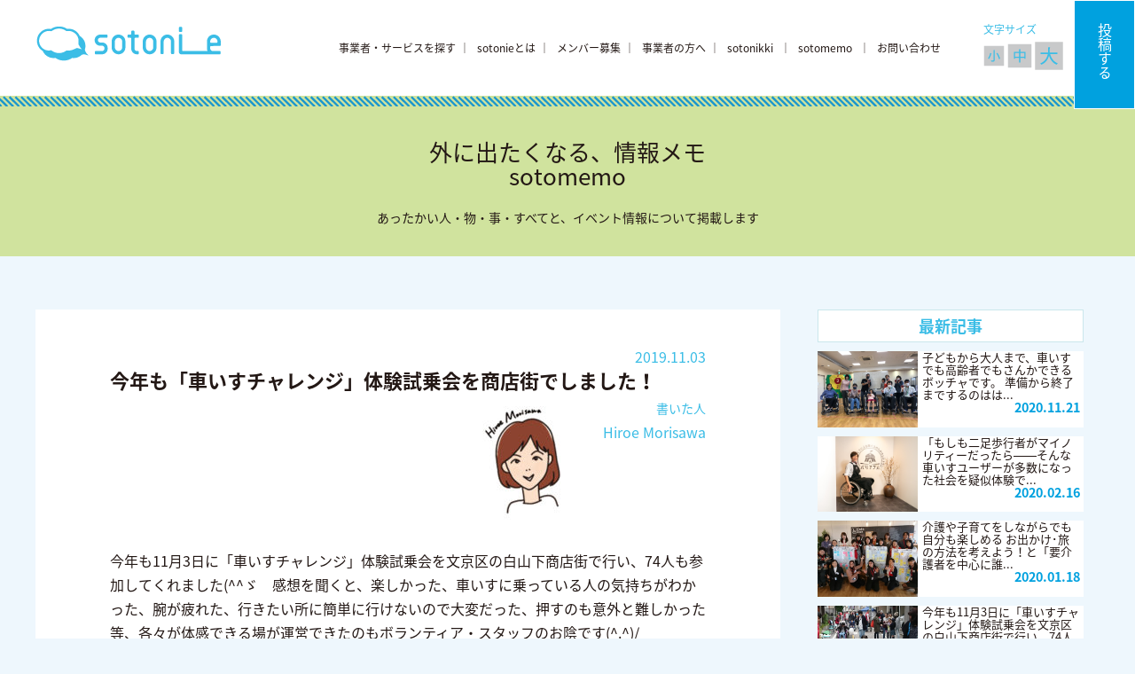

--- FILE ---
content_type: text/html; charset=UTF-8
request_url: https://www.sotonie.net/sotomemo/no/2972
body_size: 8583
content:

<!doctype html>
<html>
<head>
	<meta charset="UTF-8">
	<meta name="viewport" content="width=device-width, initial-scale=1, minimum-scale=1, maximum-scale=1, user-scalable=no">

	<meta name="description" content="sotonie / ソトニー,  &raquo; 今年も「車いすチャレンジ」体験試乗会を商店街でしました！">
	<meta name="keywords" content="sotonie / ソトニー,  &raquo; 今年も「車いすチャレンジ」体験試乗会を商店街でしました！">

	<meta property="og:title" content="sotonie | ソトニー すべての人にもっと「あったかい」外出を！">
	<meta property="og:site_name"  content="sotonie | ソトニー">
	<meta property="og:description" content="ソトニーはすべての人が外出を楽しむための情報検索サービスです！車いすOKやベビーカー歓迎、移送介助などの「あったかサービス」。外に出にくいと感じたときは、sotonieで探してみてください。">
	<meta property="og:url" content="https://www.sotonie.net/">
	<meta property="og:type" content="website">
	<meta property="og:image" content="https://www.sotonie.net/wp-content/themes/sotonie/images/forshare.png">
	<meta property="fb:app_id" content="1470724389633035">

	<title>今年も「車いすチャレンジ」体験試乗会を商店街でしました！ | sotonie / ソトニー</title>

	<link rel="shortcut icon"    href="https://www.sotonie.net/wp-content/themes/sotonie/images/favicon.ico">
	<link rel="apple-touch-icon" href="https://www.sotonie.net/wp-content/themes/sotonie/images/favicon_sp.png">

	<link rel="stylesheet" href="https://www.sotonie.net/wp-content/themes/sotonie/css/normalize.css" media="all">
	<link rel="stylesheet" href="https://www.sotonie.net/wp-content/themes/sotonie/style.css" media="all">

		
<!-- All in One SEO Pack 2.4.4.1 by Michael Torbert of Semper Fi Web Design[902,954] -->
<link rel="canonical" href="https://www.sotonie.net/sotomemo/no/2972" />
<meta property="og:title" content="今年も「車いすチャレンジ」体験試乗会を商店街でしました！ | sotonie / ソトニー" />
<meta property="og:type" content="article" />
<meta property="og:url" content="https://www.sotonie.net/sotomemo/no/2972" />
<meta property="og:image" content="https://www.sotonie.net/wp-content/plugins/all-in-one-seo-pack/images/default-user-image.png" />
<meta property="og:image:width" content="1200" />
<meta property="og:image:height" content="630" />
<meta property="og:site_name" content="sotonie" />
<meta property="fb:app_id" content="1470724389633035" />
<meta property="article:published_time" content="2019-11-03T23:42:16Z" />
<meta property="article:modified_time" content="2020-02-16T23:57:41Z" />
<meta name="twitter:card" content="summary" />
<meta name="twitter:title" content="今年も「車いすチャレンジ」体験試乗会を商店街でしました！ | sotonie / ソトニー" />
<meta name="twitter:image" content="https://www.sotonie.net/wp-content/plugins/all-in-one-seo-pack/images/default-user-image.png" />
<meta itemprop="image" content="https://www.sotonie.net/wp-content/plugins/all-in-one-seo-pack/images/default-user-image.png" />
			<script type="text/javascript" >
				window.ga=window.ga||function(){(ga.q=ga.q||[]).push(arguments)};ga.l=+new Date;
				ga('create', 'UA-97012786-10', { 'cookieDomain': 'sotonie.net' } );
				// Plugins
				
				ga('send', 'pageview');
			</script>
			<script async src="https://www.google-analytics.com/analytics.js"></script>
			<!-- /all in one seo pack -->
<link rel='dns-prefetch' href='//s.w.org' />
		<script type="text/javascript">
			window._wpemojiSettings = {"baseUrl":"https:\/\/s.w.org\/images\/core\/emoji\/2.3\/72x72\/","ext":".png","svgUrl":"https:\/\/s.w.org\/images\/core\/emoji\/2.3\/svg\/","svgExt":".svg","source":{"concatemoji":"https:\/\/www.sotonie.net\/wp-includes\/js\/wp-emoji-release.min.js?ver=4.8.25"}};
			!function(t,a,e){var r,i,n,o=a.createElement("canvas"),l=o.getContext&&o.getContext("2d");function c(t){var e=a.createElement("script");e.src=t,e.defer=e.type="text/javascript",a.getElementsByTagName("head")[0].appendChild(e)}for(n=Array("flag","emoji4"),e.supports={everything:!0,everythingExceptFlag:!0},i=0;i<n.length;i++)e.supports[n[i]]=function(t){var e,a=String.fromCharCode;if(!l||!l.fillText)return!1;switch(l.clearRect(0,0,o.width,o.height),l.textBaseline="top",l.font="600 32px Arial",t){case"flag":return(l.fillText(a(55356,56826,55356,56819),0,0),e=o.toDataURL(),l.clearRect(0,0,o.width,o.height),l.fillText(a(55356,56826,8203,55356,56819),0,0),e===o.toDataURL())?!1:(l.clearRect(0,0,o.width,o.height),l.fillText(a(55356,57332,56128,56423,56128,56418,56128,56421,56128,56430,56128,56423,56128,56447),0,0),e=o.toDataURL(),l.clearRect(0,0,o.width,o.height),l.fillText(a(55356,57332,8203,56128,56423,8203,56128,56418,8203,56128,56421,8203,56128,56430,8203,56128,56423,8203,56128,56447),0,0),e!==o.toDataURL());case"emoji4":return l.fillText(a(55358,56794,8205,9794,65039),0,0),e=o.toDataURL(),l.clearRect(0,0,o.width,o.height),l.fillText(a(55358,56794,8203,9794,65039),0,0),e!==o.toDataURL()}return!1}(n[i]),e.supports.everything=e.supports.everything&&e.supports[n[i]],"flag"!==n[i]&&(e.supports.everythingExceptFlag=e.supports.everythingExceptFlag&&e.supports[n[i]]);e.supports.everythingExceptFlag=e.supports.everythingExceptFlag&&!e.supports.flag,e.DOMReady=!1,e.readyCallback=function(){e.DOMReady=!0},e.supports.everything||(r=function(){e.readyCallback()},a.addEventListener?(a.addEventListener("DOMContentLoaded",r,!1),t.addEventListener("load",r,!1)):(t.attachEvent("onload",r),a.attachEvent("onreadystatechange",function(){"complete"===a.readyState&&e.readyCallback()})),(r=e.source||{}).concatemoji?c(r.concatemoji):r.wpemoji&&r.twemoji&&(c(r.twemoji),c(r.wpemoji)))}(window,document,window._wpemojiSettings);
		</script>
		<style type="text/css">
img.wp-smiley,
img.emoji {
	display: inline !important;
	border: none !important;
	box-shadow: none !important;
	height: 1em !important;
	width: 1em !important;
	margin: 0 .07em !important;
	vertical-align: -0.1em !important;
	background: none !important;
	padding: 0 !important;
}
</style>
<link rel='stylesheet' id='wp-customer-reviews-3-frontend-css'  href='https://www.sotonie.net/wp-content/plugins/wp-customer-reviews/css/wp-customer-reviews-generated.css?ver=3.1.3' type='text/css' media='all' />
<link rel='stylesheet' id='contact-form-7-css'  href='https://www.sotonie.net/wp-content/plugins/contact-form-7/includes/css/styles.css?ver=4.9' type='text/css' media='all' />
<script type='text/javascript' src='https://www.sotonie.net/wp-includes/js/jquery/jquery.js?ver=1.12.4'></script>
<script type='text/javascript' src='https://www.sotonie.net/wp-includes/js/jquery/jquery-migrate.min.js?ver=1.4.1'></script>
<script type='text/javascript' src='https://www.sotonie.net/wp-content/plugins/wp-customer-reviews/js/wp-customer-reviews.js?ver=3.1.3'></script>
<link rel='https://api.w.org/' href='https://www.sotonie.net/wp-json/' />
<link rel="EditURI" type="application/rsd+xml" title="RSD" href="https://www.sotonie.net/xmlrpc.php?rsd" />
<link rel="wlwmanifest" type="application/wlwmanifest+xml" href="https://www.sotonie.net/wp-includes/wlwmanifest.xml" /> 
<link rel='prev' title='「RUN伴すぎなみ」今年も実行委員を務めました！' href='https://www.sotonie.net/sotomemo/no/2992' />
<link rel='next' title='「要介護者を中心に誰もが外出・旅を楽しめるファミリーマップ＆ロードマップ作成ワークショップ」を開催しました！' href='https://www.sotonie.net/sotomemo/no/2981' />
<meta name="generator" content="WordPress 4.8.25" />
<link rel='shortlink' href='https://www.sotonie.net/?p=2972' />
<link rel="alternate" type="application/json+oembed" href="https://www.sotonie.net/wp-json/oembed/1.0/embed?url=https%3A%2F%2Fwww.sotonie.net%2Fsotomemo%2Fno%2F2972" />
<link rel="alternate" type="text/xml+oembed" href="https://www.sotonie.net/wp-json/oembed/1.0/embed?url=https%3A%2F%2Fwww.sotonie.net%2Fsotomemo%2Fno%2F2972&#038;format=xml" />
<script src="//www.google.com/recaptcha/api.js"></script>
<script type="text/javascript">
jQuery(function() {
	// reCAPTCHAの挿入
	jQuery( '.mw_wp_form_input button, .mw_wp_form_input input[type="submit"]' ).before( '<div data-callback="syncerRecaptchaCallback" data-sitekey="6LeidooUAAAAAIB2X2Y4_dngCzeGlKk64D-Vn-iC" class="g-recaptcha"></div>' );
	// [input] Add disabled to input or button
	jQuery( '.mw_wp_form_input button, .mw_wp_form_input input[type="submit"]' ).attr( "disabled", "disabled" );
	// [confirm] Remove disabled
	jQuery( '.mw_wp_form_confirm input, .mw_wp_form_confirm select, .mw_wp_form_confirm textarea, .mw_wp_form_confirm button' ).removeAttr( 'disabled' );
});
// reCAPTCHA Callback
function syncerRecaptchaCallback( code ) {
	if(code != "") {
		jQuery( '.mw_wp_form_input button, .mw_wp_form_input input[type="submit"]' ).removeAttr( 'disabled' );
	}
}
</script>
<style type="text/css">
.g-recaptcha { margin: 20px 0 15px; }.g-recaptcha > div { margin: 0 auto; }</style>
</head>
<body class="sotomemo">

<div id="fb-root"></div>
<script>(function(d, s, id) {
  var js, fjs = d.getElementsByTagName(s)[0];
  if (d.getElementById(id)) return;
  js = d.createElement(s); js.id = id;
  js.src = "//connect.facebook.net/ja_JP/sdk.js#xfbml=1&version=v2.10&appId=302752139819213";
  fjs.parentNode.insertBefore(js, fjs);
}(document, 'script', 'facebook-jssdk'));</script>


<!-- ヘッダー -->
<div class="warpper" id="header">
	<div class="container1200 clearfix">
		<h1 id="header_logo">
			<a href="https://www.sotonie.net"><img src="https://www.sotonie.net/wp-content/themes/sotonie/images/logo_header.png" alt="sotonie ソトニー"></a>
		</h1>
		<a id="header_menu_sp"><span></span><span></span><span></span></a>
		<ul id="header_menu">
			<li class=""><a href="https://www.sotonie.net/search">事業者・サービスを探す</a></li><li class="menu_separate">｜</li>
			<li class=""><a href="https://www.sotonie.net/about">sotonieとは</a></li><li class="menu_separate">｜</li>
			<li class=""><a href="https://www.sotonie.net/mailmagazine">メンバー募集</a></li><li class="menu_separate">｜</li>
			<li class=""><a href="https://www.sotonie.net/wish">事業者の方へ</a></li><li class="menu_separate">｜</li>
			<li class=""><a href="https://www.sotonie.net/sotonikki">sotonikki</a></li>				<li class="menu_separate">｜</li>
			<li class=""><a href="https://www.sotonie.net/sotomemo">sotomemo</a></li>				<li class="menu_separate">｜</li>
			<li class=""><a href="https://www.sotonie.net/contact">お問い合わせ</a></li>
			<li class="font_size">
				<span>文字サイズ<br>
					<a class="font_s" href=""><img src="https://www.sotonie.net/wp-content/themes/sotonie/images/font_btn_s.png" alt=""></a>
					<a class="font_m" href=""><img src="https://www.sotonie.net/wp-content/themes/sotonie/images/font_btn_m.png" alt=""></a>
					<a class="font_l" href=""><img src="https://www.sotonie.net/wp-content/themes/sotonie/images/font_btn_l.png" alt=""></a>
				</span>
			</li>
		</ul>
	</div>
</div>
<div class="fixbtn">
    <a href="#postform">投稿する</a>
</div>


<!-- page_single --><!-- container start -->
<div id="page_single" class="container">

	<div id="page_header">
		<h2 class="page_title">外に出たくなる、情報メモ<br>sotomemo</h2>
		<p class="page_desc">あったかい人・物・事・すべてと、イベント情報について掲載します</p>
	</div>

	<div class="container1200 clearfix">

		<!-- main -->
		<div id="main">

			<div class="page_contents">

				<h4  class="blog_date">2019.11.03</h4>
				<h3  class="blog_name">今年も「車いすチャレンジ」体験試乗会を商店街でしました！</h3>
				<div class="blog_author"><img src="https://www.sotonie.net/wp-content/uploads/2018/01/mori-150x150.jpg" width="64" height="64" alt="Hiroe Morisawa" class="avatar avatar-64 wp-user-avatar wp-user-avatar-64 alignnone photo" /><h5><span>書いた人</span><br>Hiroe Morisawa</h5></div>
				<p   class="blog_text">今年も11月3日に「車いすチャレンジ」体験試乗会を文京区の白山下商店街で行い、74人も参加してくれました(^^ゞ　感想を聞くと、楽しかった、車いすに乗っている人の気持ちがわかった、腕が疲れた、行きたい所に簡単に行けないので大変だった、押すのも意外と難しかった等、各々が体感できる場が運営できたのもボランティア・スタッフのお陰です(^.^)/　</p>
				<img class="blog_img" src="https://www.sotonie.net/wp-content/uploads/2020/02/37117120ae0121c09ccb9d7032dcaf7f.jpg" alt="今年も「車いすチャレンジ」体験試乗会を商店街でしました！">

				<div class="content_box clearfix">
					<div class="half_l">
						<div><img src="https://www.sotonie.net/wp-content/uploads/2020/02/8c4125341af322a2ec1cc638a06d5b82.jpg" alt=""></div>
					</div>
					<div class="half_r">
						<div><img src="https://www.sotonie.net/wp-content/uploads/2020/02/0f3bffc99520b7ff2bc677f959fbde74.png" alt=""></div>
					</div>
				</div>
				<div class="content_box clearfix">
					<div class="half_l">
						<div><img src="https://www.sotonie.net/wp-content/uploads/2020/02/ddba8f5d126c7f1a9dd274be142a591c.jpg" alt=""></div>
					</div>
					<div class="half_r">
						<div><img src="https://www.sotonie.net/wp-content/uploads/2020/02/c055199b6f23c35e28af198f556c7408.jpg" alt=""></div>
					</div>
				</div>


			</div>

			<div class="page_back">
				<a href="https://www.sotonie.net">戻る</a>
			</div>

			<div class="newstopics_box">

				<h3 class="newstopics_ttl">ここも一緒に。</h3>
				<div class="newstopics clearfix">
				<div class="box">
					<a  href="https://www.sotonie.net/owner/701"><img style="background-image:url(https://www.sotonie.net/wp-content/uploads/2018/11/5b6b2fb63a2d183f9a9f1ead67a50baa.jpeg);" src="https://www.sotonie.net/wp-content/themes/sotonie/images/newstopics_img.png" alt=""></a>
					<h3><a href="https://www.sotonie.net/owner/701">おへやカフェなっちゃん</a></h3>
				</div>
				<div class="box">
					<a  href="https://www.sotonie.net/owner/2943"><img style="background-image:url(https://www.sotonie.net/wp-content/uploads/2020/01/2124d5d46b89afb228255955fb094969.jpg);" src="https://www.sotonie.net/wp-content/themes/sotonie/images/newstopics_img.png" alt=""></a>
					<h3><a href="https://www.sotonie.net/owner/2943">武蔵境　ラーメン　田中そば店</a></h3>
				</div>
				<div class="box">
					<a  href="https://www.sotonie.net/owner/2969"><img style="background-image:url(https://www.sotonie.net/wp-content/uploads/2020/02/c3e47307a43e034c89e1e9ad8c94c103-e1581857612433.jpeg);" src="https://www.sotonie.net/wp-content/themes/sotonie/images/newstopics_img.png" alt=""></a>
					<h3><a href="https://www.sotonie.net/owner/2969">京王線「聖蹟桜ヶ丘駅」内にある「誰でもトイレ」</a></h3>
				</div>

			</div>

		</div>

	</div>
	<!-- /main -->

	<!-- sidebar -->
	<div id="sidebar">
			<div class="sidebar_nikki">
				<h3>最新記事</h3>
			<div class="find_box clearfix">
				<div class="box_left">
					<a href="https://www.sotonie.net/sotomemo/no/3151"><img src="https://www.sotonie.net/wp-content/themes/sotonie/images/find_img.png" style="background-image:url(https://www.sotonie.net/wp-content/uploads/2020/11/S__82968598.jpg);" alt="ボッチャやってきました"></a>
				</div>
				<div class="box_right">
					<p>
子どもから大人まで、車いすでも高齢者でもさんかできるボッチャです。
準備から終了までするのはは...
					</p>
					<h4><a href="https://www.sotonie.net/sotomemo/no/3151">2020.11.21</a></h4>
				</div>
			</div>
			<div class="find_box clearfix">
				<div class="box_left">
					<a href="https://www.sotonie.net/sotomemo/no/2970"><img src="https://www.sotonie.net/wp-content/themes/sotonie/images/find_img.png" style="background-image:url(https://www.sotonie.net/wp-content/uploads/2020/02/0487f43d2f876684f67c03591da56d9f.jpg);" alt="「車いすが健常者・二足歩行が障害者」の世界が体験できるレストラン"></a>
				</div>
				<div class="box_right">
					<p>
「もしも二足歩行者がマイノリティーだったら――そんな車いすユーザーが多数になった社会を疑似体験で...
					</p>
					<h4><a href="https://www.sotonie.net/sotomemo/no/2970">2020.02.16</a></h4>
				</div>
			</div>
			<div class="find_box clearfix">
				<div class="box_left">
					<a href="https://www.sotonie.net/sotomemo/no/2981"><img src="https://www.sotonie.net/wp-content/themes/sotonie/images/find_img.png" style="background-image:url(https://www.sotonie.net/wp-content/uploads/2020/01/012270f461ce40e9e6e84ebd61f6bf6d.jpg);" alt="「要介護者を中心に誰もが外出・旅を楽しめるファミリーマップ＆ロードマップ作成ワークショップ」を開催しました！"></a>
				</div>
				<div class="box_right">
					<p>
介護や子育てをしながらでも 自分も楽しめる お出かけ･旅の方法を考えよう！と「要介護者を中心に誰...
					</p>
					<h4><a href="https://www.sotonie.net/sotomemo/no/2981">2020.01.18</a></h4>
				</div>
			</div>
			<div class="find_box clearfix">
				<div class="box_left">
					<a href="https://www.sotonie.net/sotomemo/no/2972"><img src="https://www.sotonie.net/wp-content/themes/sotonie/images/find_img.png" style="background-image:url(https://www.sotonie.net/wp-content/uploads/2020/02/37117120ae0121c09ccb9d7032dcaf7f.jpg);" alt="今年も「車いすチャレンジ」体験試乗会を商店街でしました！"></a>
				</div>
				<div class="box_right">
					<p>
今年も11月3日に「車いすチャレンジ」体験試乗会を文京区の白山下商店街で行い、74人も参加してく...
					</p>
					<h4><a href="https://www.sotonie.net/sotomemo/no/2972">2019.11.03</a></h4>
				</div>
			</div>
			<div class="find_box clearfix">
				<div class="box_left">
					<a href="https://www.sotonie.net/sotomemo/no/2992"><img src="https://www.sotonie.net/wp-content/themes/sotonie/images/find_img.png" style="background-image:url(https://www.sotonie.net/wp-content/uploads/2020/01/7e12b711c5717483c99ce30f5128294a.jpg);" alt="「RUN伴すぎなみ」今年も実行委員を務めました！"></a>
				</div>
				<div class="box_right">
					<p>
「すべての人にもっと 'あったかい' 外出を！」のsotonie(ソトニー)を運営する一般社団法...
					</p>
					<h4><a href="https://www.sotonie.net/sotomemo/no/2992">2019.09.14</a></h4>
				</div>
			</div>

			</div>

			<div class="sidebar_nikki">
				<h3>カテゴリ</h3>
				<div class="cat_menu">
					<a href="https://www.sotonie.net/sotomemo?memo_cat=1"><img src="https://www.sotonie.net/wp-content/themes/sotonie/images/cat_ttl0.png" alt=""><span>ヒト</span></a>
					<a href="https://www.sotonie.net/sotomemo?memo_cat=2"><img src="https://www.sotonie.net/wp-content/themes/sotonie/images/cat_ttl0.png" alt=""><span>モノ</span></a>
					<a href="https://www.sotonie.net/sotomemo?memo_cat=3"><img src="https://www.sotonie.net/wp-content/themes/sotonie/images/cat_ttl0.png" alt=""><span>コト(イベント情報)</span></a>
					<a href="https://www.sotonie.net/sotomemo"           ><img src="https://www.sotonie.net/wp-content/themes/sotonie/images/cat_ttl0.png" alt=""><span>すべて</span></a>
				</div>
			</div>







	</div>
	<!-- /sidebar -->

</div>
<!-- /container -->

<!--
<div id="lift">
	<a href="#">Topへ</a>
</div>
-->

<div class="warpper" id="footer">
	<div class="container980">
		<h1 id="footer_logo">
			<a href="https://www.sotonie.net"><img src="https://www.sotonie.net/wp-content/themes/sotonie/images/logo_footer.png" alt="sotonie ソトニー"></a>
		</h1>
		<ul class="footer_menu">
			<li class=""><a href="https://www.sotonie.net/search">事業者・サービスを探す</a></li>	<li class="menu_separate">｜</li>
			<li class=""><a href="https://www.sotonie.net/about">sotonieとは</a></li>				<li class="menu_separate">｜</li>
			<li class=""><a href="https://www.sotonie.net/mailmagazine">メンバー募集</a></li>			<li class="menu_separate">｜</li>
			<li class=""><a href="https://www.sotonie.net/wish">事業者の方へ</a></li>			<li class="menu_separate">｜</li>
			<li class=""><a href="https://www.sotonie.net/sotonikki">sotonikki</a></li>				<li class="menu_separate">｜</li>
			<li class=""><a href="https://www.sotonie.net/sotomemo">sotomemo</a></li>
		</ul>
		<ul class="footer_menu">
			<li class=""><a href="https://www.sotonie.net/contact">お問い合わせ</a></li>			<li class="menu_separate">｜</li>
			<li class=""><a href="https://www.sotonie.net/moriesproject">会社概要</a></li>				<li class="menu_separate">｜</li>
<!--		<li class=""><a href="https://www.sotonie.net/ambassador">アンバサダー</a></li>			<li class="menu_separate">｜</li>-->
			<li class=""><a href="https://www.sotonie.net/privacypolicy">プライバシーポリシー</a></li>
<!--		<li class="menu_separate">｜</li>
			<li class=""><a href="https://www.sotonie.net/link">関連会社リンク</a></li>-->
		</ul>

		<div id="footer_contents">
			<div class="footer_sns">
				<div class="fb-page" data-href="https://www.facebook.com/sotonie.mories/" data-tabs="timeline" data-width="450" data-height="390" data-small-header="true" data-adapt-container-width="true" data-hide-cover="false" data-show-facepile="true"><blockquote cite="https://www.facebook.com/sotonie.mories/" class="fb-xfbml-parse-ignore"><a href="https://www.facebook.com/sotonie.mories/">Sotonie</a></blockquote></div>
			</div>
            <div class="footer_form" id="postform">
				<div class="box">
                    <h5>投稿する</h5>
                    <p>あなたの外出時に困った経験や、あたたかいお店の情報などを教えてください！<br> 写真は「ファイルを選択」から最大3枚お送りいただけます。<br>お返事が必要なお問い合わせについてはお問い合わせフォームからお願いいたします。</p>
					<div role="form" class="wpcf7" id="wpcf7-f160-o1" lang="ja" dir="ltr">
<div class="screen-reader-response"></div>
<form action="/sotomemo/no/2972#wpcf7-f160-o1" method="post" class="wpcf7-form" enctype="multipart/form-data" novalidate="novalidate">
<div style="display: none;">
<input type="hidden" name="_wpcf7" value="160" />
<input type="hidden" name="_wpcf7_version" value="4.9" />
<input type="hidden" name="_wpcf7_locale" value="ja" />
<input type="hidden" name="_wpcf7_unit_tag" value="wpcf7-f160-o1" />
<input type="hidden" name="_wpcf7_container_post" value="0" />
</div>
<p><span class="wpcf7-form-control-wrap post-message"><textarea name="post-message" cols="40" rows="10" class="wpcf7-form-control wpcf7-textarea wpcf7-validates-as-required" aria-required="true" aria-invalid="false" placeholder="例：ニックネーム：さきこです！西荻駅前で困っていたら、○○カフェの店員さんが助けてくれました。○○カフェはバリアフリー対応で、車椅子でもお店に入れました。"></textarea></span></p>
<input type="hidden" name="your-email" value="-.-" class="wpcf7-form-control wpcf7-hidden" />
<input type="hidden" name="your-name" value="sotonie" class="wpcf7-form-control wpcf7-hidden" />
<input type="hidden" name="your-subject" value="post" class="wpcf7-form-control wpcf7-hidden" />
<p><span class="wpcf7-form-control-wrap postimg"><input type="file" name="postimg" size="40" class="wpcf7-form-control wpcf7-file" aria-invalid="false" /></span><br />
<span class="wpcf7-form-control-wrap postimgsec"><input type="file" name="postimgsec" size="40" class="wpcf7-form-control wpcf7-file" aria-invalid="false" /></span><br />
<span class="wpcf7-form-control-wrap postimgthr"><input type="file" name="postimgthr" size="40" class="wpcf7-form-control wpcf7-file" aria-invalid="false" /></span></p>
<div class="wpcf7-form-control-wrap"><div data-sitekey="6LdLd4oUAAAAAI9jHsPoKDyiRTELMjbTE_XyXIzk" class="wpcf7-form-control g-recaptcha wpcf7-recaptcha"></div>
<noscript>
	<div style="width: 302px; height: 422px;">
		<div style="width: 302px; height: 422px; position: relative;">
			<div style="width: 302px; height: 422px; position: absolute;">
				<iframe src="https://www.google.com/recaptcha/api/fallback?k=6LdLd4oUAAAAAI9jHsPoKDyiRTELMjbTE_XyXIzk" frameborder="0" scrolling="no" style="width: 302px; height:422px; border-style: none;">
				</iframe>
			</div>
			<div style="width: 300px; height: 60px; border-style: none; bottom: 12px; left: 25px; margin: 0px; padding: 0px; right: 25px; background: #f9f9f9; border: 1px solid #c1c1c1; border-radius: 3px;">
				<textarea id="g-recaptcha-response" name="g-recaptcha-response" class="g-recaptcha-response" style="width: 250px; height: 40px; border: 1px solid #c1c1c1; margin: 10px 25px; padding: 0px; resize: none;">
				</textarea>
			</div>
		</div>
	</div>
</noscript>
</div>
<p>　<input type="submit" value="　" class="wpcf7-form-control wpcf7-submit form_snd" /></p>
<div class="wpcf7-response-output wpcf7-display-none"></div></form></div>				</div>
			</div>
		</div>

      <p id="copyright"><span>Copyright &copy; 2017-2026</span><span>　MORIES Association. All Rights Reserved.</span></p>
	</div>
</div>

<script type="text/javascript">
var recaptchaWidgets = [];
var recaptchaCallback = function() {
	var forms = document.getElementsByTagName( 'form' );
	var pattern = /(^|\s)g-recaptcha(\s|$)/;

	for ( var i = 0; i < forms.length; i++ ) {
		var divs = forms[ i ].getElementsByTagName( 'div' );

		for ( var j = 0; j < divs.length; j++ ) {
			var sitekey = divs[ j ].getAttribute( 'data-sitekey' );

			if ( divs[ j ].className && divs[ j ].className.match( pattern ) && sitekey ) {
				var params = {
					'sitekey': sitekey,
					'type': divs[ j ].getAttribute( 'data-type' ),
					'size': divs[ j ].getAttribute( 'data-size' ),
					'theme': divs[ j ].getAttribute( 'data-theme' ),
					'badge': divs[ j ].getAttribute( 'data-badge' ),
					'tabindex': divs[ j ].getAttribute( 'data-tabindex' )
				};

				var callback = divs[ j ].getAttribute( 'data-callback' );

				if ( callback && 'function' == typeof window[ callback ] ) {
					params[ 'callback' ] = window[ callback ];
				}

				var expired_callback = divs[ j ].getAttribute( 'data-expired-callback' );

				if ( expired_callback && 'function' == typeof window[ expired_callback ] ) {
					params[ 'expired-callback' ] = window[ expired_callback ];
				}

				var widget_id = grecaptcha.render( divs[ j ], params );
				recaptchaWidgets.push( widget_id );
				break;
			}
		}
	}
};

document.addEventListener( 'wpcf7submit', function( event ) {
	switch ( event.detail.status ) {
		case 'spam':
		case 'mail_sent':
		case 'mail_failed':
			for ( var i = 0; i < recaptchaWidgets.length; i++ ) {
				grecaptcha.reset( recaptchaWidgets[ i ] );
			}
	}
}, false );
</script>
<script type='text/javascript'>
/* <![CDATA[ */
var wpcf7 = {"apiSettings":{"root":"https:\/\/www.sotonie.net\/wp-json\/contact-form-7\/v1","namespace":"contact-form-7\/v1"},"recaptcha":{"messages":{"empty":"\u3042\u306a\u305f\u304c\u30ed\u30dc\u30c3\u30c8\u3067\u306f\u306a\u3044\u3053\u3068\u3092\u8a3c\u660e\u3057\u3066\u304f\u3060\u3055\u3044\u3002"}}};
/* ]]> */
</script>
<script type='text/javascript' src='https://www.sotonie.net/wp-content/plugins/contact-form-7/includes/js/scripts.js?ver=4.9'></script>
<script type='text/javascript' src='https://www.sotonie.net/wp-includes/js/wp-embed.min.js?ver=4.8.25'></script>
<script type='text/javascript' src='https://www.google.com/recaptcha/api.js?onload=recaptchaCallback&#038;render=explicit&#038;ver=2.0'></script>

	<script src="https://www.sotonie.net/wp-content/themes/sotonie/js/com.js"></script>

</body>
</html>



--- FILE ---
content_type: text/html; charset=utf-8
request_url: https://www.google.com/recaptcha/api2/anchor?ar=1&k=6LdLd4oUAAAAAI9jHsPoKDyiRTELMjbTE_XyXIzk&co=aHR0cHM6Ly93d3cuc290b25pZS5uZXQ6NDQz&hl=en&v=PoyoqOPhxBO7pBk68S4YbpHZ&size=normal&anchor-ms=20000&execute-ms=30000&cb=uafz9dtwwg2i
body_size: 49489
content:
<!DOCTYPE HTML><html dir="ltr" lang="en"><head><meta http-equiv="Content-Type" content="text/html; charset=UTF-8">
<meta http-equiv="X-UA-Compatible" content="IE=edge">
<title>reCAPTCHA</title>
<style type="text/css">
/* cyrillic-ext */
@font-face {
  font-family: 'Roboto';
  font-style: normal;
  font-weight: 400;
  font-stretch: 100%;
  src: url(//fonts.gstatic.com/s/roboto/v48/KFO7CnqEu92Fr1ME7kSn66aGLdTylUAMa3GUBHMdazTgWw.woff2) format('woff2');
  unicode-range: U+0460-052F, U+1C80-1C8A, U+20B4, U+2DE0-2DFF, U+A640-A69F, U+FE2E-FE2F;
}
/* cyrillic */
@font-face {
  font-family: 'Roboto';
  font-style: normal;
  font-weight: 400;
  font-stretch: 100%;
  src: url(//fonts.gstatic.com/s/roboto/v48/KFO7CnqEu92Fr1ME7kSn66aGLdTylUAMa3iUBHMdazTgWw.woff2) format('woff2');
  unicode-range: U+0301, U+0400-045F, U+0490-0491, U+04B0-04B1, U+2116;
}
/* greek-ext */
@font-face {
  font-family: 'Roboto';
  font-style: normal;
  font-weight: 400;
  font-stretch: 100%;
  src: url(//fonts.gstatic.com/s/roboto/v48/KFO7CnqEu92Fr1ME7kSn66aGLdTylUAMa3CUBHMdazTgWw.woff2) format('woff2');
  unicode-range: U+1F00-1FFF;
}
/* greek */
@font-face {
  font-family: 'Roboto';
  font-style: normal;
  font-weight: 400;
  font-stretch: 100%;
  src: url(//fonts.gstatic.com/s/roboto/v48/KFO7CnqEu92Fr1ME7kSn66aGLdTylUAMa3-UBHMdazTgWw.woff2) format('woff2');
  unicode-range: U+0370-0377, U+037A-037F, U+0384-038A, U+038C, U+038E-03A1, U+03A3-03FF;
}
/* math */
@font-face {
  font-family: 'Roboto';
  font-style: normal;
  font-weight: 400;
  font-stretch: 100%;
  src: url(//fonts.gstatic.com/s/roboto/v48/KFO7CnqEu92Fr1ME7kSn66aGLdTylUAMawCUBHMdazTgWw.woff2) format('woff2');
  unicode-range: U+0302-0303, U+0305, U+0307-0308, U+0310, U+0312, U+0315, U+031A, U+0326-0327, U+032C, U+032F-0330, U+0332-0333, U+0338, U+033A, U+0346, U+034D, U+0391-03A1, U+03A3-03A9, U+03B1-03C9, U+03D1, U+03D5-03D6, U+03F0-03F1, U+03F4-03F5, U+2016-2017, U+2034-2038, U+203C, U+2040, U+2043, U+2047, U+2050, U+2057, U+205F, U+2070-2071, U+2074-208E, U+2090-209C, U+20D0-20DC, U+20E1, U+20E5-20EF, U+2100-2112, U+2114-2115, U+2117-2121, U+2123-214F, U+2190, U+2192, U+2194-21AE, U+21B0-21E5, U+21F1-21F2, U+21F4-2211, U+2213-2214, U+2216-22FF, U+2308-230B, U+2310, U+2319, U+231C-2321, U+2336-237A, U+237C, U+2395, U+239B-23B7, U+23D0, U+23DC-23E1, U+2474-2475, U+25AF, U+25B3, U+25B7, U+25BD, U+25C1, U+25CA, U+25CC, U+25FB, U+266D-266F, U+27C0-27FF, U+2900-2AFF, U+2B0E-2B11, U+2B30-2B4C, U+2BFE, U+3030, U+FF5B, U+FF5D, U+1D400-1D7FF, U+1EE00-1EEFF;
}
/* symbols */
@font-face {
  font-family: 'Roboto';
  font-style: normal;
  font-weight: 400;
  font-stretch: 100%;
  src: url(//fonts.gstatic.com/s/roboto/v48/KFO7CnqEu92Fr1ME7kSn66aGLdTylUAMaxKUBHMdazTgWw.woff2) format('woff2');
  unicode-range: U+0001-000C, U+000E-001F, U+007F-009F, U+20DD-20E0, U+20E2-20E4, U+2150-218F, U+2190, U+2192, U+2194-2199, U+21AF, U+21E6-21F0, U+21F3, U+2218-2219, U+2299, U+22C4-22C6, U+2300-243F, U+2440-244A, U+2460-24FF, U+25A0-27BF, U+2800-28FF, U+2921-2922, U+2981, U+29BF, U+29EB, U+2B00-2BFF, U+4DC0-4DFF, U+FFF9-FFFB, U+10140-1018E, U+10190-1019C, U+101A0, U+101D0-101FD, U+102E0-102FB, U+10E60-10E7E, U+1D2C0-1D2D3, U+1D2E0-1D37F, U+1F000-1F0FF, U+1F100-1F1AD, U+1F1E6-1F1FF, U+1F30D-1F30F, U+1F315, U+1F31C, U+1F31E, U+1F320-1F32C, U+1F336, U+1F378, U+1F37D, U+1F382, U+1F393-1F39F, U+1F3A7-1F3A8, U+1F3AC-1F3AF, U+1F3C2, U+1F3C4-1F3C6, U+1F3CA-1F3CE, U+1F3D4-1F3E0, U+1F3ED, U+1F3F1-1F3F3, U+1F3F5-1F3F7, U+1F408, U+1F415, U+1F41F, U+1F426, U+1F43F, U+1F441-1F442, U+1F444, U+1F446-1F449, U+1F44C-1F44E, U+1F453, U+1F46A, U+1F47D, U+1F4A3, U+1F4B0, U+1F4B3, U+1F4B9, U+1F4BB, U+1F4BF, U+1F4C8-1F4CB, U+1F4D6, U+1F4DA, U+1F4DF, U+1F4E3-1F4E6, U+1F4EA-1F4ED, U+1F4F7, U+1F4F9-1F4FB, U+1F4FD-1F4FE, U+1F503, U+1F507-1F50B, U+1F50D, U+1F512-1F513, U+1F53E-1F54A, U+1F54F-1F5FA, U+1F610, U+1F650-1F67F, U+1F687, U+1F68D, U+1F691, U+1F694, U+1F698, U+1F6AD, U+1F6B2, U+1F6B9-1F6BA, U+1F6BC, U+1F6C6-1F6CF, U+1F6D3-1F6D7, U+1F6E0-1F6EA, U+1F6F0-1F6F3, U+1F6F7-1F6FC, U+1F700-1F7FF, U+1F800-1F80B, U+1F810-1F847, U+1F850-1F859, U+1F860-1F887, U+1F890-1F8AD, U+1F8B0-1F8BB, U+1F8C0-1F8C1, U+1F900-1F90B, U+1F93B, U+1F946, U+1F984, U+1F996, U+1F9E9, U+1FA00-1FA6F, U+1FA70-1FA7C, U+1FA80-1FA89, U+1FA8F-1FAC6, U+1FACE-1FADC, U+1FADF-1FAE9, U+1FAF0-1FAF8, U+1FB00-1FBFF;
}
/* vietnamese */
@font-face {
  font-family: 'Roboto';
  font-style: normal;
  font-weight: 400;
  font-stretch: 100%;
  src: url(//fonts.gstatic.com/s/roboto/v48/KFO7CnqEu92Fr1ME7kSn66aGLdTylUAMa3OUBHMdazTgWw.woff2) format('woff2');
  unicode-range: U+0102-0103, U+0110-0111, U+0128-0129, U+0168-0169, U+01A0-01A1, U+01AF-01B0, U+0300-0301, U+0303-0304, U+0308-0309, U+0323, U+0329, U+1EA0-1EF9, U+20AB;
}
/* latin-ext */
@font-face {
  font-family: 'Roboto';
  font-style: normal;
  font-weight: 400;
  font-stretch: 100%;
  src: url(//fonts.gstatic.com/s/roboto/v48/KFO7CnqEu92Fr1ME7kSn66aGLdTylUAMa3KUBHMdazTgWw.woff2) format('woff2');
  unicode-range: U+0100-02BA, U+02BD-02C5, U+02C7-02CC, U+02CE-02D7, U+02DD-02FF, U+0304, U+0308, U+0329, U+1D00-1DBF, U+1E00-1E9F, U+1EF2-1EFF, U+2020, U+20A0-20AB, U+20AD-20C0, U+2113, U+2C60-2C7F, U+A720-A7FF;
}
/* latin */
@font-face {
  font-family: 'Roboto';
  font-style: normal;
  font-weight: 400;
  font-stretch: 100%;
  src: url(//fonts.gstatic.com/s/roboto/v48/KFO7CnqEu92Fr1ME7kSn66aGLdTylUAMa3yUBHMdazQ.woff2) format('woff2');
  unicode-range: U+0000-00FF, U+0131, U+0152-0153, U+02BB-02BC, U+02C6, U+02DA, U+02DC, U+0304, U+0308, U+0329, U+2000-206F, U+20AC, U+2122, U+2191, U+2193, U+2212, U+2215, U+FEFF, U+FFFD;
}
/* cyrillic-ext */
@font-face {
  font-family: 'Roboto';
  font-style: normal;
  font-weight: 500;
  font-stretch: 100%;
  src: url(//fonts.gstatic.com/s/roboto/v48/KFO7CnqEu92Fr1ME7kSn66aGLdTylUAMa3GUBHMdazTgWw.woff2) format('woff2');
  unicode-range: U+0460-052F, U+1C80-1C8A, U+20B4, U+2DE0-2DFF, U+A640-A69F, U+FE2E-FE2F;
}
/* cyrillic */
@font-face {
  font-family: 'Roboto';
  font-style: normal;
  font-weight: 500;
  font-stretch: 100%;
  src: url(//fonts.gstatic.com/s/roboto/v48/KFO7CnqEu92Fr1ME7kSn66aGLdTylUAMa3iUBHMdazTgWw.woff2) format('woff2');
  unicode-range: U+0301, U+0400-045F, U+0490-0491, U+04B0-04B1, U+2116;
}
/* greek-ext */
@font-face {
  font-family: 'Roboto';
  font-style: normal;
  font-weight: 500;
  font-stretch: 100%;
  src: url(//fonts.gstatic.com/s/roboto/v48/KFO7CnqEu92Fr1ME7kSn66aGLdTylUAMa3CUBHMdazTgWw.woff2) format('woff2');
  unicode-range: U+1F00-1FFF;
}
/* greek */
@font-face {
  font-family: 'Roboto';
  font-style: normal;
  font-weight: 500;
  font-stretch: 100%;
  src: url(//fonts.gstatic.com/s/roboto/v48/KFO7CnqEu92Fr1ME7kSn66aGLdTylUAMa3-UBHMdazTgWw.woff2) format('woff2');
  unicode-range: U+0370-0377, U+037A-037F, U+0384-038A, U+038C, U+038E-03A1, U+03A3-03FF;
}
/* math */
@font-face {
  font-family: 'Roboto';
  font-style: normal;
  font-weight: 500;
  font-stretch: 100%;
  src: url(//fonts.gstatic.com/s/roboto/v48/KFO7CnqEu92Fr1ME7kSn66aGLdTylUAMawCUBHMdazTgWw.woff2) format('woff2');
  unicode-range: U+0302-0303, U+0305, U+0307-0308, U+0310, U+0312, U+0315, U+031A, U+0326-0327, U+032C, U+032F-0330, U+0332-0333, U+0338, U+033A, U+0346, U+034D, U+0391-03A1, U+03A3-03A9, U+03B1-03C9, U+03D1, U+03D5-03D6, U+03F0-03F1, U+03F4-03F5, U+2016-2017, U+2034-2038, U+203C, U+2040, U+2043, U+2047, U+2050, U+2057, U+205F, U+2070-2071, U+2074-208E, U+2090-209C, U+20D0-20DC, U+20E1, U+20E5-20EF, U+2100-2112, U+2114-2115, U+2117-2121, U+2123-214F, U+2190, U+2192, U+2194-21AE, U+21B0-21E5, U+21F1-21F2, U+21F4-2211, U+2213-2214, U+2216-22FF, U+2308-230B, U+2310, U+2319, U+231C-2321, U+2336-237A, U+237C, U+2395, U+239B-23B7, U+23D0, U+23DC-23E1, U+2474-2475, U+25AF, U+25B3, U+25B7, U+25BD, U+25C1, U+25CA, U+25CC, U+25FB, U+266D-266F, U+27C0-27FF, U+2900-2AFF, U+2B0E-2B11, U+2B30-2B4C, U+2BFE, U+3030, U+FF5B, U+FF5D, U+1D400-1D7FF, U+1EE00-1EEFF;
}
/* symbols */
@font-face {
  font-family: 'Roboto';
  font-style: normal;
  font-weight: 500;
  font-stretch: 100%;
  src: url(//fonts.gstatic.com/s/roboto/v48/KFO7CnqEu92Fr1ME7kSn66aGLdTylUAMaxKUBHMdazTgWw.woff2) format('woff2');
  unicode-range: U+0001-000C, U+000E-001F, U+007F-009F, U+20DD-20E0, U+20E2-20E4, U+2150-218F, U+2190, U+2192, U+2194-2199, U+21AF, U+21E6-21F0, U+21F3, U+2218-2219, U+2299, U+22C4-22C6, U+2300-243F, U+2440-244A, U+2460-24FF, U+25A0-27BF, U+2800-28FF, U+2921-2922, U+2981, U+29BF, U+29EB, U+2B00-2BFF, U+4DC0-4DFF, U+FFF9-FFFB, U+10140-1018E, U+10190-1019C, U+101A0, U+101D0-101FD, U+102E0-102FB, U+10E60-10E7E, U+1D2C0-1D2D3, U+1D2E0-1D37F, U+1F000-1F0FF, U+1F100-1F1AD, U+1F1E6-1F1FF, U+1F30D-1F30F, U+1F315, U+1F31C, U+1F31E, U+1F320-1F32C, U+1F336, U+1F378, U+1F37D, U+1F382, U+1F393-1F39F, U+1F3A7-1F3A8, U+1F3AC-1F3AF, U+1F3C2, U+1F3C4-1F3C6, U+1F3CA-1F3CE, U+1F3D4-1F3E0, U+1F3ED, U+1F3F1-1F3F3, U+1F3F5-1F3F7, U+1F408, U+1F415, U+1F41F, U+1F426, U+1F43F, U+1F441-1F442, U+1F444, U+1F446-1F449, U+1F44C-1F44E, U+1F453, U+1F46A, U+1F47D, U+1F4A3, U+1F4B0, U+1F4B3, U+1F4B9, U+1F4BB, U+1F4BF, U+1F4C8-1F4CB, U+1F4D6, U+1F4DA, U+1F4DF, U+1F4E3-1F4E6, U+1F4EA-1F4ED, U+1F4F7, U+1F4F9-1F4FB, U+1F4FD-1F4FE, U+1F503, U+1F507-1F50B, U+1F50D, U+1F512-1F513, U+1F53E-1F54A, U+1F54F-1F5FA, U+1F610, U+1F650-1F67F, U+1F687, U+1F68D, U+1F691, U+1F694, U+1F698, U+1F6AD, U+1F6B2, U+1F6B9-1F6BA, U+1F6BC, U+1F6C6-1F6CF, U+1F6D3-1F6D7, U+1F6E0-1F6EA, U+1F6F0-1F6F3, U+1F6F7-1F6FC, U+1F700-1F7FF, U+1F800-1F80B, U+1F810-1F847, U+1F850-1F859, U+1F860-1F887, U+1F890-1F8AD, U+1F8B0-1F8BB, U+1F8C0-1F8C1, U+1F900-1F90B, U+1F93B, U+1F946, U+1F984, U+1F996, U+1F9E9, U+1FA00-1FA6F, U+1FA70-1FA7C, U+1FA80-1FA89, U+1FA8F-1FAC6, U+1FACE-1FADC, U+1FADF-1FAE9, U+1FAF0-1FAF8, U+1FB00-1FBFF;
}
/* vietnamese */
@font-face {
  font-family: 'Roboto';
  font-style: normal;
  font-weight: 500;
  font-stretch: 100%;
  src: url(//fonts.gstatic.com/s/roboto/v48/KFO7CnqEu92Fr1ME7kSn66aGLdTylUAMa3OUBHMdazTgWw.woff2) format('woff2');
  unicode-range: U+0102-0103, U+0110-0111, U+0128-0129, U+0168-0169, U+01A0-01A1, U+01AF-01B0, U+0300-0301, U+0303-0304, U+0308-0309, U+0323, U+0329, U+1EA0-1EF9, U+20AB;
}
/* latin-ext */
@font-face {
  font-family: 'Roboto';
  font-style: normal;
  font-weight: 500;
  font-stretch: 100%;
  src: url(//fonts.gstatic.com/s/roboto/v48/KFO7CnqEu92Fr1ME7kSn66aGLdTylUAMa3KUBHMdazTgWw.woff2) format('woff2');
  unicode-range: U+0100-02BA, U+02BD-02C5, U+02C7-02CC, U+02CE-02D7, U+02DD-02FF, U+0304, U+0308, U+0329, U+1D00-1DBF, U+1E00-1E9F, U+1EF2-1EFF, U+2020, U+20A0-20AB, U+20AD-20C0, U+2113, U+2C60-2C7F, U+A720-A7FF;
}
/* latin */
@font-face {
  font-family: 'Roboto';
  font-style: normal;
  font-weight: 500;
  font-stretch: 100%;
  src: url(//fonts.gstatic.com/s/roboto/v48/KFO7CnqEu92Fr1ME7kSn66aGLdTylUAMa3yUBHMdazQ.woff2) format('woff2');
  unicode-range: U+0000-00FF, U+0131, U+0152-0153, U+02BB-02BC, U+02C6, U+02DA, U+02DC, U+0304, U+0308, U+0329, U+2000-206F, U+20AC, U+2122, U+2191, U+2193, U+2212, U+2215, U+FEFF, U+FFFD;
}
/* cyrillic-ext */
@font-face {
  font-family: 'Roboto';
  font-style: normal;
  font-weight: 900;
  font-stretch: 100%;
  src: url(//fonts.gstatic.com/s/roboto/v48/KFO7CnqEu92Fr1ME7kSn66aGLdTylUAMa3GUBHMdazTgWw.woff2) format('woff2');
  unicode-range: U+0460-052F, U+1C80-1C8A, U+20B4, U+2DE0-2DFF, U+A640-A69F, U+FE2E-FE2F;
}
/* cyrillic */
@font-face {
  font-family: 'Roboto';
  font-style: normal;
  font-weight: 900;
  font-stretch: 100%;
  src: url(//fonts.gstatic.com/s/roboto/v48/KFO7CnqEu92Fr1ME7kSn66aGLdTylUAMa3iUBHMdazTgWw.woff2) format('woff2');
  unicode-range: U+0301, U+0400-045F, U+0490-0491, U+04B0-04B1, U+2116;
}
/* greek-ext */
@font-face {
  font-family: 'Roboto';
  font-style: normal;
  font-weight: 900;
  font-stretch: 100%;
  src: url(//fonts.gstatic.com/s/roboto/v48/KFO7CnqEu92Fr1ME7kSn66aGLdTylUAMa3CUBHMdazTgWw.woff2) format('woff2');
  unicode-range: U+1F00-1FFF;
}
/* greek */
@font-face {
  font-family: 'Roboto';
  font-style: normal;
  font-weight: 900;
  font-stretch: 100%;
  src: url(//fonts.gstatic.com/s/roboto/v48/KFO7CnqEu92Fr1ME7kSn66aGLdTylUAMa3-UBHMdazTgWw.woff2) format('woff2');
  unicode-range: U+0370-0377, U+037A-037F, U+0384-038A, U+038C, U+038E-03A1, U+03A3-03FF;
}
/* math */
@font-face {
  font-family: 'Roboto';
  font-style: normal;
  font-weight: 900;
  font-stretch: 100%;
  src: url(//fonts.gstatic.com/s/roboto/v48/KFO7CnqEu92Fr1ME7kSn66aGLdTylUAMawCUBHMdazTgWw.woff2) format('woff2');
  unicode-range: U+0302-0303, U+0305, U+0307-0308, U+0310, U+0312, U+0315, U+031A, U+0326-0327, U+032C, U+032F-0330, U+0332-0333, U+0338, U+033A, U+0346, U+034D, U+0391-03A1, U+03A3-03A9, U+03B1-03C9, U+03D1, U+03D5-03D6, U+03F0-03F1, U+03F4-03F5, U+2016-2017, U+2034-2038, U+203C, U+2040, U+2043, U+2047, U+2050, U+2057, U+205F, U+2070-2071, U+2074-208E, U+2090-209C, U+20D0-20DC, U+20E1, U+20E5-20EF, U+2100-2112, U+2114-2115, U+2117-2121, U+2123-214F, U+2190, U+2192, U+2194-21AE, U+21B0-21E5, U+21F1-21F2, U+21F4-2211, U+2213-2214, U+2216-22FF, U+2308-230B, U+2310, U+2319, U+231C-2321, U+2336-237A, U+237C, U+2395, U+239B-23B7, U+23D0, U+23DC-23E1, U+2474-2475, U+25AF, U+25B3, U+25B7, U+25BD, U+25C1, U+25CA, U+25CC, U+25FB, U+266D-266F, U+27C0-27FF, U+2900-2AFF, U+2B0E-2B11, U+2B30-2B4C, U+2BFE, U+3030, U+FF5B, U+FF5D, U+1D400-1D7FF, U+1EE00-1EEFF;
}
/* symbols */
@font-face {
  font-family: 'Roboto';
  font-style: normal;
  font-weight: 900;
  font-stretch: 100%;
  src: url(//fonts.gstatic.com/s/roboto/v48/KFO7CnqEu92Fr1ME7kSn66aGLdTylUAMaxKUBHMdazTgWw.woff2) format('woff2');
  unicode-range: U+0001-000C, U+000E-001F, U+007F-009F, U+20DD-20E0, U+20E2-20E4, U+2150-218F, U+2190, U+2192, U+2194-2199, U+21AF, U+21E6-21F0, U+21F3, U+2218-2219, U+2299, U+22C4-22C6, U+2300-243F, U+2440-244A, U+2460-24FF, U+25A0-27BF, U+2800-28FF, U+2921-2922, U+2981, U+29BF, U+29EB, U+2B00-2BFF, U+4DC0-4DFF, U+FFF9-FFFB, U+10140-1018E, U+10190-1019C, U+101A0, U+101D0-101FD, U+102E0-102FB, U+10E60-10E7E, U+1D2C0-1D2D3, U+1D2E0-1D37F, U+1F000-1F0FF, U+1F100-1F1AD, U+1F1E6-1F1FF, U+1F30D-1F30F, U+1F315, U+1F31C, U+1F31E, U+1F320-1F32C, U+1F336, U+1F378, U+1F37D, U+1F382, U+1F393-1F39F, U+1F3A7-1F3A8, U+1F3AC-1F3AF, U+1F3C2, U+1F3C4-1F3C6, U+1F3CA-1F3CE, U+1F3D4-1F3E0, U+1F3ED, U+1F3F1-1F3F3, U+1F3F5-1F3F7, U+1F408, U+1F415, U+1F41F, U+1F426, U+1F43F, U+1F441-1F442, U+1F444, U+1F446-1F449, U+1F44C-1F44E, U+1F453, U+1F46A, U+1F47D, U+1F4A3, U+1F4B0, U+1F4B3, U+1F4B9, U+1F4BB, U+1F4BF, U+1F4C8-1F4CB, U+1F4D6, U+1F4DA, U+1F4DF, U+1F4E3-1F4E6, U+1F4EA-1F4ED, U+1F4F7, U+1F4F9-1F4FB, U+1F4FD-1F4FE, U+1F503, U+1F507-1F50B, U+1F50D, U+1F512-1F513, U+1F53E-1F54A, U+1F54F-1F5FA, U+1F610, U+1F650-1F67F, U+1F687, U+1F68D, U+1F691, U+1F694, U+1F698, U+1F6AD, U+1F6B2, U+1F6B9-1F6BA, U+1F6BC, U+1F6C6-1F6CF, U+1F6D3-1F6D7, U+1F6E0-1F6EA, U+1F6F0-1F6F3, U+1F6F7-1F6FC, U+1F700-1F7FF, U+1F800-1F80B, U+1F810-1F847, U+1F850-1F859, U+1F860-1F887, U+1F890-1F8AD, U+1F8B0-1F8BB, U+1F8C0-1F8C1, U+1F900-1F90B, U+1F93B, U+1F946, U+1F984, U+1F996, U+1F9E9, U+1FA00-1FA6F, U+1FA70-1FA7C, U+1FA80-1FA89, U+1FA8F-1FAC6, U+1FACE-1FADC, U+1FADF-1FAE9, U+1FAF0-1FAF8, U+1FB00-1FBFF;
}
/* vietnamese */
@font-face {
  font-family: 'Roboto';
  font-style: normal;
  font-weight: 900;
  font-stretch: 100%;
  src: url(//fonts.gstatic.com/s/roboto/v48/KFO7CnqEu92Fr1ME7kSn66aGLdTylUAMa3OUBHMdazTgWw.woff2) format('woff2');
  unicode-range: U+0102-0103, U+0110-0111, U+0128-0129, U+0168-0169, U+01A0-01A1, U+01AF-01B0, U+0300-0301, U+0303-0304, U+0308-0309, U+0323, U+0329, U+1EA0-1EF9, U+20AB;
}
/* latin-ext */
@font-face {
  font-family: 'Roboto';
  font-style: normal;
  font-weight: 900;
  font-stretch: 100%;
  src: url(//fonts.gstatic.com/s/roboto/v48/KFO7CnqEu92Fr1ME7kSn66aGLdTylUAMa3KUBHMdazTgWw.woff2) format('woff2');
  unicode-range: U+0100-02BA, U+02BD-02C5, U+02C7-02CC, U+02CE-02D7, U+02DD-02FF, U+0304, U+0308, U+0329, U+1D00-1DBF, U+1E00-1E9F, U+1EF2-1EFF, U+2020, U+20A0-20AB, U+20AD-20C0, U+2113, U+2C60-2C7F, U+A720-A7FF;
}
/* latin */
@font-face {
  font-family: 'Roboto';
  font-style: normal;
  font-weight: 900;
  font-stretch: 100%;
  src: url(//fonts.gstatic.com/s/roboto/v48/KFO7CnqEu92Fr1ME7kSn66aGLdTylUAMa3yUBHMdazQ.woff2) format('woff2');
  unicode-range: U+0000-00FF, U+0131, U+0152-0153, U+02BB-02BC, U+02C6, U+02DA, U+02DC, U+0304, U+0308, U+0329, U+2000-206F, U+20AC, U+2122, U+2191, U+2193, U+2212, U+2215, U+FEFF, U+FFFD;
}

</style>
<link rel="stylesheet" type="text/css" href="https://www.gstatic.com/recaptcha/releases/PoyoqOPhxBO7pBk68S4YbpHZ/styles__ltr.css">
<script nonce="aI_10bS43ZlcJvEnBjsXhw" type="text/javascript">window['__recaptcha_api'] = 'https://www.google.com/recaptcha/api2/';</script>
<script type="text/javascript" src="https://www.gstatic.com/recaptcha/releases/PoyoqOPhxBO7pBk68S4YbpHZ/recaptcha__en.js" nonce="aI_10bS43ZlcJvEnBjsXhw">
      
    </script></head>
<body><div id="rc-anchor-alert" class="rc-anchor-alert"></div>
<input type="hidden" id="recaptcha-token" value="[base64]">
<script type="text/javascript" nonce="aI_10bS43ZlcJvEnBjsXhw">
      recaptcha.anchor.Main.init("[\x22ainput\x22,[\x22bgdata\x22,\x22\x22,\[base64]/[base64]/[base64]/[base64]/[base64]/[base64]/KGcoTywyNTMsTy5PKSxVRyhPLEMpKTpnKE8sMjUzLEMpLE8pKSxsKSksTykpfSxieT1mdW5jdGlvbihDLE8sdSxsKXtmb3IobD0odT1SKEMpLDApO08+MDtPLS0pbD1sPDw4fFooQyk7ZyhDLHUsbCl9LFVHPWZ1bmN0aW9uKEMsTyl7Qy5pLmxlbmd0aD4xMDQ/[base64]/[base64]/[base64]/[base64]/[base64]/[base64]/[base64]\\u003d\x22,\[base64]\x22,\x22w5PDnMOLwpHCsnrDnMKfT8OjK8K7wozCtsKFw63CmMKXw4nCgMKawrVbbgMmwpHDmHzCrTpHYsKMYsKxwrzCrcOYw4c+wrbCg8KNw78/[base64]/J8OYw6/DjULDmcO+VsKCBn8fw5vCtcOYAWszY8K8TCkWwr8awroJwqAHSsO0GXrCscKtw4IUVsKvSR1gw6EbwonCvxNxV8OgA0XClcKdOlXCtcOQHD9TwqFEw6o0Y8K5w4/CnMO3LMOSczcLw4vDncOBw70+JsKUwp4tw4/DsC5CZsODex3DpMOxfQfDpnfCpVLCi8KpwrfCgsKjEDDChsOPOwcRwpU8AwBlw6EJbU/CnxDDkTgxO8OyWcKVw6DDp3/[base64]/Ct8O0b03Dr28lwpNAwp5zwpQ/wpAzwp8HZWzDs1HDpsOTCRQ8IBDChcKmwqk4Bl3CrcOrSQPCqTnDpsK6M8KzBcK6GMOJw5hgwrvDs1nCpgzDuCcbw6rCpcKDaRxiw5FaesODbcOcw6J/PMO8J091UHNNwrMUCwvCtTrCoMOmVnfDu8OxwrrDrMKaJxgYwrjCnMOvw4PCqVfCqwUQbjpHPsKkPsOTMcOrTMKIwoQRwq/[base64]/DqMKDLMOpBULCsihqwrjCqgDDocKow7kJEMKkw5rCgQEQHETDoR9mDUDDoF91w5fCrsObw6xrbB8KDsO/wr/CnsOhRsKIw61rwocpZ8OYwo4jfsKdIHcRcEZUwovCnMO/wo3CqsOQGSYhwpE1XsKvZyTCmm3CisOCw48wE0Q1wqNWw4JBRsOMG8Obw5odY3x/Vx7CscOXBsOdYMKEC8OSw4USwpsWwojDicKpw50pIVXCjcKKw4s5C1TDicO4w7HCr8O3w6RNwqpOR2XDnSfCghfCqMOhw7bCrAEdRsKkwqnDnyV/IgHCqRAdwpVQIMK8cHR9TV7DjkZNw5dzw4DDnirDiEwXwplqGF/ChErCpsOqwpxzR1nDqMK4woXCqsOJw6AgfcOwdTDDiMOoMihcw5AAeAhqa8OuKsKJAGLDnxgUcFXCmEtWw4ELM0/[base64]/CgXfDj2fDgsOsamnDjhfDsm9jw4Z0ay/Dh8OMwrYoFsKWw6XCi3fDq1bCggcsVsO9QcK+aMOVGjEdHl9OwpsIwrLDsg8mFcOKwpTCs8KJw4cJEMOpbcKPw5ccw4hgL8K4wqHDjy7DjT/CjcO0RBDCu8K9AsKiwojCuEtHO2vDtnPCjMOvw7VtCMOOPcKyw69ww4xKSA7CqsO9JMKOLAJBw4vDoV5dw597Un/CgBFww79jwrVhw4EARzTDkhLCpsOmw5jDoMOAw6HCpVnChcO2wplYw5Fpw6kwesK4O8OJYMKXfhXChMOSw7PDvgHCr8KHw5ouw4/DtnvDtsKWwoTDlcOhwobChsOGRMKMDMOxRUYmwr4ww5xSKQnCiXTCqH3CusOrw7gCYcOsfWQVwoMwHsOJAiw9w4HCv8Ksw4zCssK0w7UnbcOpwpvDjy7Ds8O9dcOCCh3CvMO+YDzChMKiw6l2woLCvMOpwrA3MgbCqcKOZi8Ww7XCtzRuw6/[base64]/wphRRmHDojjCocKEw7HCjUDCqxTDsyFRWMKbwp7Cu8Kzw7nCpCEOw53DlMO5WhzCuMKmw4PCvcOcezQFwqDChSQ2E28Mw5LDh8OYwqDComBjCE7DpzDDp8K4UMKiMXBbw63DhcKGJMK7wr1cw5lVw5jCjkrCnUETExHDtsK4V8KKw5AIw63Do1/Dt3kfwpHCuzrCgMKJenobRVBqVBvDvXdCw63DkEXDksK9wqnDgBbCh8OISsOZw53CpcOtGMKOC2zDngIXUcOAaWnDr8OobcKCPMK3w4TCosKUwpIAwoPCqUvCh2xoeHRgTGXCkk/Cp8OuBMOXwqXCs8OjwqDCmsOqw4JWTF8QYCMgWT0hJ8OewrfCqyTDr3VnwpVLw4bDpcKxw5Zcw5/CkcKUaSIww6ovMsKrcCLDlMOlJ8OxTQVRw6rDvTfDsMK6QUZoGcO2wqbClD4ew4TCp8O3wodsw7XCnx1+DsKQT8OEHE/Ds8KiQVF6wo0FIcOLKm3DgVNJwpM8w7s3wq5Uaj/CsDrCo2zDsyjDuFfDmcOrIy9uUBl4wqHDukA1wqPCrcO7wqdOwovDoMK+I3cTw7wzwp5VJsKnHFbCskbDnMKxbH12P3XCkcOkZgbDrWwVwp56wrkXI1I6YUPDp8O7UEXCm8KDZcKNbsOTwrZbUcK6cQJAwpPDo3bCjRocwqBMTRYZwqgww53DpwzDn3U/[base64]/wqXDm0AMw5/ChsKcwokxw5QbRsKUw4zCkxDDnMKywpPDmsOJV8KdVzLDiSDCqAbDocKIwrTChsO5wptowqY/w7LDtkjCtcO+wrDCnkvDo8KiFnE/[base64]/[base64]/[base64]/[base64]/OXJiG8O0w6XDpUpgwrsqOGPDki5+w4vCrHTDucOcLxV/w7LCinF/wrrCpw0YSFHDvT7DmDHCncOTwpnDr8OUSH/DijLDvMOGAj4Tw5TCg2hXwr4/RMKWdMOgADxiwoQSQsOBJFIxwo8CwrjDhcKaOsOnTAbCohLCnFHDrlnDkMOMw6vDusO2wrxiEcO4IS9GPF8PLwjCkVzCjB/CvHDDrlYyLsK4JsKfworCmTfCunzCjcK7Yh/[base64]/KcODP2IXwqZFw75pasKoe8K5DMOOf8O1w6l1w5nCtcKcw73CpVRgPcOfw5cdw7bCjcOgwp0TwolwA3VIT8OVw7M9w70iZzbDvlPDgsOsOBbDmMOQwpbCnQXDmTNUf2ozAhfCrFfCu8KXaA1dwrvDnsKzDCp/HMOEJAwXwo59wop3M8Ojw7DCpj4TwrYhKWbDjzPDp8Odw44DKsOAT8Kcwp4bY1HDpcKPwoHDtsKaw6DCucK3VxfCmcK+NsKNw6IxY1lrHS/Cg8K/w6bDqsKpwobDqRt8B1t5agrCgcK/[base64]/DncKAacKawoc3CFwLwpwzw7nCq8OWw7/CtQvClsOxbhnDmcOvwo7DqV0Sw6VTwpVCc8KUw4Euwp/[base64]/[base64]/wrp/BcKuwoZvD8Oyw5YFPiMewpBew6bCv8OVaMOdwrzDgcOJw7jDhcOXRRwyKRHDkgshC8KOwoTDiDLClBTDvDLDqMOdwpt1fDrCpG3Cq8KgdsO8woADw481wqDCq8OKwoxoeSvCtUx3Vi5fwpHDpcKVVcOcw4/CoH11wo0FQCLCjcOUA8OvOcKDOcKLwrvCoUdtw4jCnsOvwr5TwoTCi0fDiMKKM8OIwrlYw67CjhfCm0VOSBHCmMKSw4NEV03CkmLDiMKfVmzDmAtPNx/DoADDpMKSw68baG5eSsKpwprCpGNEw7HCusOTwqVHwqRmw5JXwpMGLcOawr7CssOXw4URODJdUMKULUbCjsKFDMKuw6Buw6oLw69+flo4wprCosOEw7LDq1Fzw5J8w4Mmw6EAw4/Dr3PCqjbCrsKTZjfDn8OXflvDrsKNC3TCtMOKTGApfW40w6vDph8Ew5csw6FswoUIwrpOMiHCqFlXIMOtw7nChsO3TMKPDjjDslcTw5MAwpjDt8KrMkcAw4nDnMOrYmfDj8KGwrXCoWLDg8OWwqwUZ8OJw4B5R3/DkcOIwp/CiTfCvx3CjsO4Jj/DnsOYAn3DisKFw6cDw4PCqDVQwp/CjX7DtWzDvMOcw4LClDEIwrrCuMKVwrXDnC/CpcOwwr7Cn8O1UcKuYAY7B8KYdgwLbUU5woQiw4nDnBXCtUTDtMOtSTzDnxzCvMOuKMKFw4/CocKzw5RRw4zCuVXDsnocSHoEw5rDiR/[base64]/[base64]/JwTCnMKfJ8KNWEDDqHDDrcOmVA0LwrtSwrfCkQzCiRfCi23CusObwpXCi8OAPcOewq5DCMO2w5UowrZ1EsOSECvCty0vwp/Dg8KNw63DsG7DnVfClg4dMcO0f8KZBxTDrcOcw4Fww7o9WCvCtQ3CvMK1wr3CtcKEwqXDusKswrHCmnzDjT8BdibCvjQ2w6zDiMOoLVoxEAdDw4TCrsOMw6A9W8OTQMOoCUMrwoHDtsOwwrvCkcKmSg7CrcKAw7lfw5LChSI2K8K6w6h/BgXDk8KyE8O5N3bChGYfWUNQVMOCSMKtwpksIcO4wqzCmQhBw4bCq8Oaw6TCg8KHwr/[base64]/DisOPwq8fwrQfZsK6JMKianTCnkLChBAjw6B0XV/CmcKOw6fCv8OqwqTChcOFw4kgwqxjwqPCicK2wp7DnsOAwp8sw7vCthTCgHFMw5bDssK1w7HDh8O2w5/DrsK9E03Cr8K2fBIHJsKyccO4Ag3CosK9w7RBw7PCuMOJwpHDjwReTcK+LMK+wqvCj8KOMw3DoDhQw7DDssK/wqvDgMKHwpIjw4ENwpvDncOPw4/DosKEH8KLeTDDjMKAEMKMUV3DgsKPF1LCssOqXWbCvMOze8KiSMKLwpYOw5IVwqM1wrzDrTDCvMOhTsKvw6/DlCPDjEAQDwnDs3FLbTfDhjnCikTDkDfDgcK7w4szw5nChMO4wrUowqIDcG0xwqJvDsO7SMOCIcKfwq08w6gfw5DCjRXDtMKGZcKMw5PCucO2w49qSm7CmiPCg8Ouwr/DowkpcSl3wqRcLcKVw5VJUsO4wqdowplbXcKANyVDw4jDkcKaAcKmw6Z4Zx/DmDbCpALCpFcrRhzCr3XCnsOBSlkDw7xQwpbChkNoRzgKFsKOBwfCo8O7bcOYwrZoXMOnw7AGw4rDqcOhw6krw6kVw6s5ccKJw60uNFvDlCZ/[base64]/CrBZsbsKSwpVScMOSw7zCkV/DusOfwovDiAhhFSnDr8KeEF/Dk0hkJzjCnMOVwozDgMOOwrLCqC7Dg8KrKRHCtMOIwr88w5DDkmZEw74bIsKNfsKYworDiMK+Vlhgw7nDsxQRVGd0OMKHw6F1acOHwo/Cuk/DnTdOb8OSNibCo8ORwrbDlcKow6PDiRxDXx4pHi59M8KowqtGTGfCjcKBA8KHUTHCjRfCnBvCiMOmw7jChSjDsMKqwrbCrsOiT8OGMsOwEG3CjH8xS8KXw4nDlMKOwrHDg8Kjw5Ujwrxtw7DDmsK4SsK6wqvCmVLChsKae0/[base64]/DiMKMWMO4RsOzXcKuwqsPCMKtwo/CucO0RwfCnCg9wo/Cs0gswoh/wo7DqMOFw5F2H8OwwoPChkrDoDrCh8KKEgEgSsKowozCqMKDF08UwpHCjcKjw4Y6PcOywrTDjmxxwq/Dkhk7w6rDjChhw65nBcKIw68Uw706C8OEOmXDuBhTYcOGwqHCg8OdwqvCscOvwrM9EQvCusKMwrHCo3EXJ8KHw7Q9b8KDw4QWbMOVw6rDiVRPw4JzwoLCiCBeVMKSwrLDrcObCMKtwp7DmMKGScOow5TCt39KRUEZSiTCi8OXw6ohGMKiDhF6w4/DtDXCpgPCpEctUcOEw7UND8Ovwr9sw5fCtcOWMzrCucKBQGTCpVzDi8OOB8OMw67Cg1wxwqrDmcOzwpPDusKawqbCiH07BsK6AHl3w5bCmMKDwqPDt8KTwpzCq8KQwrkDwplOacKQwqfCpDcYSGkfw44lecKfwp/[base64]/CgcKgw5HCr8KcdcOdSMKHw67Ck8OnwrDDpQrCucKMw7vDr8K2AEg2wqnCqMO9wrjDlylkw4fDq8Kbw4TClhUww6JYCMK2SiDChMKew4A+a8OCJRzDgEB4AmxtY8OOw7BAKxHDq1HCnDpMNVNqZx/DqsOLwoDCkF/CiR8sRx1ZwpwnGlgxwrXDmcKpwoZfw7pRw6fDjMK2woE+w5kAwoLDjxLCuhLCq8KqwozCvRjCvmXCj8Obwrwhwq8bwpFVGMOWwpPDog05X8Oow6A5dcKlGsOVbcKBXA1/LcKLTsOcdX0/SWpVw7Q3w57DiGoRU8KJPV0XwpB4FVrChT3CtcOWw70aw6PCl8KowprCoHfDtmFmwq8XfsObw7pjw4HDhMOpFcKDw5XChxw1w69KGcKNw7ICZX8IwrDDgcKHBMOjw7sZTnzCqMOkacKsw6/CosOrwqh4CMONwo3CuMKJXcKBcS/DjMOKwq/CnxzDnSLClcK4wr/[base64]/wpfDrTkeJ8Otw65kwrNdInYcw6ksGQUXw6dJwoQjWkcpw43DpMOiw45Jwr17MljDocO7HFbDgcONcsKAwpbDpDgnZcKMwpVSwo84w4JFwpElFhLDigzDhcOsIsOFw4MXbsKcwq7CkcOBwrcqwr8sUT4IwqjDlcO2AA5vZSXCvMOLw50Rw7E0X1sHw4/CjsOcwpbDs0bDj8ONw4ptcMKDGWQgHg1AwpPDszfCksK9acOuwqtUw5R6w60bc2PCuhpHZk0GIwvCnS3DpcOfwq48wqbCksOlacKzw7EUw7jDrl/[base64]/w6PDljPDvGhSwonDoi/Dm8O7WRImwp9Hw6gFw7YXE8KywpIGHsKxwrHCj8KuVMKXLS9Zw7bCm8KbIBpCKVnCncKYw53CqB3DjSfCk8KQCDfDksKSw4DCqA9EaMOIwq1+e3MSdsO+wp/DiDfDp1w/wrF4ZsKpdz5ywoXDvcOoR2BhegvDq8OJDHjCiAnCl8ObNcO/ZXlkwrBIRsOfwo7Cu3VIGcOUAcOzGGbCt8Oawq5Xw5rDk1zDlcKFwrNFUS4ewpPDnsK1wrwww5piJ8KTZWJuwprDhcKrYR3DmgjDpBt7Q8KQw7paV8K/bnRJwo7DiiZyF8KFdcOHw6TDksO2GcOtwpzCn3HDv8OfTENbdAcnCXfCmTzDgcK8MsKtWsOpYm7DnVgIVVcwAMKFwqkuw67Cv1UWDnQ6E8O/wp4eY0lBZxROw68HwqABJFVZLMKUwphbw7hvGlltC08DPxvCtsKLB1UKwrzDtcKMOcKYE1rDmBzClT80ci/CvcKqZ8KVVMO+wqPDrkPDhEhNw6fDuSfCncKDwqkmecOnw7RAwolowrnCvsK+w7nCkMKyJcK/bjgpIMOSfCEgOsKyw5jDqmjDiMO0wr/[base64]/[base64]/w6JBPMORF8Ojwr9RwqFswojCtsKPwoEjHMKXwrrCu8KkNUrDr8KRSDdDw7QRfUfCm8OTVsO3w7fDn8O5w6/[base64]/CuG/DlQ99w7h4aynDi8KaMMKjw6XDgQxuHHZaGsOjJcKHcyLCm8O5McKzw4ppecKPwrF7RMKHw50tAW/CvsKlw7PCpsK8w4ksZV5BwrrDh08HDX3CuQMnwpV1wp3DqXRnwrQTHjx5w7MRwrzDoMKUw77Dqy9uwqMGFsKBw7o8PcKVwo7CoMOoScKYw75reAYSwqrDmsOCdhzDo8Kjw4Fww4XDoFkawoUWb8KtwoDCkMKJB8KaNB/CnydhcAHDk8O/Um/DuRXCoMKsw7rCrcKsw6dKcmXCiXPDrgM8wotmXMKkFsKJBVjDiMK8woQ0wqNjblPCjG/Cv8KiOTxAJCgDAlLCnMKPwq4mworCrsKdwrITBTgeFEYNXcO4DMOYw6ZOdMKKwrgrwqlNwrjDpgrDpQ/CrcKhSUYhw4nCtQlrw57Dg8KWw6o7w4dkPMKXwoooDsKpw4Ibw6XDicOJZcKPw4jDn8OOecKcEcO6eMOpLjLCiQrDhGQRw7/CtipTDnrCpcOGB8OFw7BPwoEzd8O5wqLDn8KoRQ3Cj21RwqjDtBHDskY2wqZ0w7rCjhUOMR0kw7nDuUcLwrLDn8KiwpgiwqYaw5LCs8KGdiYRIg/[base64]/DqMK7w7LCsiDChRzCkcOBZcObFsKMw7lawrrCrR1/AE94w6VtwrdvIjdbflonw48Uw69ww6rDm0QOW3DChsKvw4how5UDw4jDiMKvwpvDpsK9S8O1SCkpw4lgwoRjw7RXwoZawp3DuQfDoXXChcOQwrN+F2t6wrvDssKZacOpcSQkwq02PxoUY8OJej8/fMOLBsOEw6TDjMKVcm7CkMOhYQtES1pEwq/[base64]/CqV9vwos2w78XLCMyAAbDqWnDnMKNQcKdRTfDh8OFw4NXK2VQw5PCncOSazLDiURbw6TDocKLwo7Cg8KwXsKVWER5dD5gwpdGwp5Nw4BRwqLDs3rCuXXDvw1Vw6/DklM6w65lYxZ3wqbClHTDmMKLCzxxB1DDg0fDrcKrZFzCmsKiw4NYHEEawpg8CMKgVsKVw5BPw6wqF8K3Y8Kbw4p8wr/CjBLCjMK7wrMzaMKfwqhMbE3CknZcFsO4UsOXU8OiAsOsMjbDvHrDtFnDkn/Djg7DmcONw5hvwqVMw5PDg8Oaw6zDjls5w7ocKsK/wrrDuMKPwo3CvSIzR8K6eMKJwrwWDQrCnMONwoAVSMK3QsOTJ1DDhcKkw61/[base64]/[base64]/DkcOxw47Cr1wDw6fCiiw3wr/Ci8OAwoLDssKoFmfCvMKRK3gjwrg1w6tpwp3DhV7CnD7DhXEQV8K+w5AefcKVwrMYWEfCgsOuHAR0DMK+w5fDqCHCmzANLE9ww4fDqcOxPMOGw7xww5Bew5xbw5FaXMKaw7bDncOXJAHDhsOBwovDh8OUMhnDrcKSwr3CpxPDvE/DpsKgGjB9G8Kfw7FswonDiWfDusKdPcK0aEPDoTTDusO1GMKdLBRSw6YtWMOzwrw5E8O1JjQOwq/Cs8O1w6cBwoIFNkLDsHB/[base64]/DsDgVOXvDkVEuw7fClsKOYcKRwqbDhjrCnsK4wpbDo8KkKUTCqMOUAEg8w7EVKHzCscOrw7jDscOzFUdnw7glwo3Cnkdcw4AuKnXCsD4jw6PDpVXDuj3Dr8KpBB3Cr8OZw6LDssKaw7A0YzATw6VeH8KtXsOWMR3Dp8O5wp/DssO9LcOJwrsEOsOqwoXCucKWw6lxM8KmdMK1dhHCh8OnwrF5wol3w4HDo33CjsOlw6nCuVXCosK1woXCp8KEHsOaZ2xgw4nCnzggeMKswoHDqcKewrfCt8KteMO1w5nDm8K/CsK4wrXDrsK9wp/Dpn4KWXgow4fCjBbCknk2w5kLKi5gwqkFc8OwwrIvwrzCksKfIMKgBHhHfEDCpcOWcTxaV8O1wpobDcOrw6nCi1w6dcKYGcOSw53DlwLDucOgw5VjWcOgw5/DoVNKwo3CssObwoA6G3gIdcOBVirCuXwawpJ6w4XCoSjCvCPDrMO4w4oKwpPCpmnCi8KzwoHCmCPCm8KaSMOww6kleGnCocKHZhINw6RNw6HCgcKGw6HDnsKyR8KYwptTTgPDmMOYecKmZcOSUMOXwqXChQHCksKaw4/CjVpgcmccw6FSawTCgsKnIVVtSntYwrdRw7zCtcKhDgnCn8KpGkrDocKFw6/DgVjDt8KGYsKKLcKvwpNHwqITw73DjDvClEXCo8Knw5NFZDIqPcKXw5/Du1TDmMOxCh3DuiZtwrLCpMKawpMSwqHDtcO9w7rDkTrDrlgCT2/CrxMJD8KpcsKAwqEeV8OTUcOHA1Etwq7ChcOWWzzCosK5wr8nVlHDucOfw4F5wrsMIMOIJcKwTgzDjXlmKMKdw43DtQ5wcsOaHMK6w4A+RsOhwpxQGDQlwrswAkTCpMODw75/eFXDg09reQzDu28tNMOwwrXCriQLw43DucKlw7oGVcKVw4jDjsKxN8Ktw4bCgGbDqwh+a8KKwo96w6ZkNMKuwppPY8KJw47CiXRUOD3DpD4eQ1xew5/CjFDCqcKyw4bDh1RSGMKAfiLCs1fDmlbCkQbDvx/Ck8Kiw7HCgRN5wpYTP8OCwqrCkHTCrMOoScOvw43DkiU7dmzDjcKFwrXDmRUvMFTDvMKid8Klw7hCworDuMKeeFXCij/Dgx7CoMK5worDu15MfcOJN8KyOMK1wo1ZwqbCqk3Dq8Ohw7h5WMKJP8OeZcK1ZsOhw7x2w54pwp1pe8K/[base64]/DgjTCqsKuw7jDlUjDocK7RB/[base64]/chrDjwrCu8KHwrrDhWjDl8KJUsOew5HCgWEcLwLDqgskw4HCr8K3PsOwFsOLIMOowr3DnHfDjcKDw6TCk8K1YjBow67DnsOHw7TCtUAoHMOvw7LCnSpfwqPDvsK7w6DDpcKxwp7DsMOYTsOCwobCiUHDiF/DnhYvw65Ow4zCh24qwr/DqsK3w6zDpTtnE3FYWMOyD8KcYcOLVcK6CAt1wqZFw7wawr5JA1vDixIMIcKpCsKEw58cwq7DrcO+WHfDoGwkw7YxwqPCtWh4woJnwrY7MmbDkl1mKUdIw47DusOAFcKIIlbDsMOtwp9nw4rDqsKcLsKjw65/w7kZH3ccwpJaKVLCvAbCpyTDlSzDjzjDnmpqw5HCjgTDm8Ojw7/CvSDClcOZYlhywqRCw4wnwpLDgsOEWTMTwrkQwoZEUsKtXsOfccOCc0lbesKZMxXDlcO3e8KIcx9DwrPDm8Otw6HCpsKRREY/w7sIED3DikTDkcOzMcK1wqLDvR3DhMOvw41aw7oLwoxvwrwMw4zCoRYpw7kFQQZWwqDCscK+w43Cs8KAwrTDvcKMwoM8X1V/f8Klw4FKZmNuQR9xPAHDs8KgwqpCOcKbwp1uTMKCZxfDjiTDsMOyw6TDiXMvw5rCkDx0G8KRw43DqV84GsOAYSnDtcKKw5PDjMK3LcO0cMOPwoXCpAXDqSVBIT3DsMKcKMKuwq7CrVfDiMKjwqtVw6nCrUfCj0/CucOTL8Oaw5QVV8OMw4zDhMKJw4xfwrPDimnCsF9tYRUIOHE1YsONU13CgyfDqcOMwr3DuMOtw7lzw5PCsQpZwqZ3wpDDucKzYT04A8KDWsOcScOdwqXDkcOtw6bClSPDiw1hHMOtDsK8CsOEHcO3wp/DunMOwr7CsGFiwoQLw5UFwo/Dl8K4w6PCnEnCkhTChMOjMmzDryXDhsKQJiV1wrB9wpvDkcKOw6ZUB2TDtMOgKRdKKGVgCsOPw6QLwrxiAm1Dw7lcw5zCtsOlworClcO+wr1tNsKDw7RRwrLCusOew5ZTf8OZfnbDvsOOwoFqKsK/w47DmcOqe8Kcwr1wwrJewqtfw57Dq8Ocw71/w6HCokfDvH5/w6DDhEvCmAZBaTXCoCDDscKJw7TDrH/Dn8KPw5fCrgLCg8OFfcKRw6HCmsOTOzJwwoTCpcOQRmDDqkVaw4/CoxI2wqYjO1fDh0VXw5FOSxzDmDzCu2XCkwEwOlMpCcK7w5hiG8KXPRfDvMOtwrHDkcO1ZsOcSsKCwoHDrw/Dr8OlOkAsw6HDiSDDuMKJMMOSH8KYwrPDnMOaDsK2w4zDgMK/[base64]/w755woc9w7bClMKlwqvDvxp9w6tRSnLDh8KNwqJyR1glWXxPZkrDlsKsUQAwAh5ObsOTFsOvFcK5UT/CrcOFHxLDi8KrH8Kuwp3CpyJPUh82wo56QcO1wqzDlQNkN8O5fiLDjMKXwqgAw45mIcKGDk/DiUfDk30kw68Bwo/Dh8Kdw4vCgmciAlo0fMO0A8KlC8Ohw77DhwVlwqfCisOfLzIbWcOjRMOgwrrDlcOlFDvDlcKYw7wQw7UqYwjCt8KMfy/[base64]/CgcKzQgTDq8Onw6E+BMKKQg7DqE3DqsObw77DvCrCnsKQBCLDvRbDv01EQsKAw4ALw4w4wq1owrtVw6sCSS83JVBmKMK/wr3DscOuZBDCmT3CrsKnw5Mvwp3Cr8KvdgbCr2AMTcKYFcKbNXHDkXlwIsORcTHDrEXDkWorwro1cAvDpwlMw5YrGRTCqUHCtsONSA/DrXHDo0jDm8KHHQ0OHEQGwrJswqAvwrU5STVEwqPCgsOow7rDlBAVwrQYwrHChMOxw7YIw6XDjMKVUVAawoR9cipAwo/[base64]/Ds8KPwoAcwoDDn8KiZsOLwqYRG8KFwr5UJ3bCpCBew7NJwox+wpAYw4jDucOVDx7Csm/[base64]/CsXvDmcOcPsKgwoxWwrrCosOGwprCgMKRYMOXw5TCkHJdfsOKwoPDmcO4OU3DtGc/[base64]/ClgEmw4jChjQpw7bCjcO2W2zDi8Kzw7PDqy5qOng4w58KBGTChTIvworDlcK2wovDoQnDrsOpfmvCiXLCtEhjOC0Sw5AsYMONIsKgw4nDs0vDsUvDiHdQX1Q6wocBLcKowodpw5cBaQ5EOcOyX0PCocOlX0chw4/DtTjCm2fDpW/CqBtoG0ctw58Xw6HDoCDDuVjDisOEw6AWwoPClR0aPBZgwrnCj0URAhxiAQHCvsOHw48fwpM7w4VOH8KJP8K9w60AwoppYnHDs8Oww5FLw7jDhwIWwpwvTMOtw5nDu8KlVsKjcnnDn8KUw5zDnzh4dUoQwoo5E8KTAcKDYh/CkcOtwrfDmMOiNcOUL0Z5AEhew5HCkCMGw4rDmEbDgXYRwpvDjMOQwqrDmWjDrcKfC147S8Klw77Dp2JTwqPDmsKEwo7DtsK4LTHCkG5fJSNELgzDnCvCkGfDiwQnwqofw67DocOiSF84w4jDnMKJw744RGTCmcK4UMOJQMOyHMKJwpp7CEgew5FWw57Dq0/DpsKeLMKEw7zDvMKVw5LDkRdyaUdCw7hWOsKjw6ovOSHDpBXCssOLw5bDscKkwoXChMK5NWLCscK8wrvDjGXCvsOHWWXCmMOnwrfDqHXCj1Qlwo0cw5TDjcOSTmZtDnrCjMO+woLChMOjDMO8CsOJCMK8JsOYNMODCg3CsB4FJ8Kzwr/Cn8OXw6TCkT8Gd8Kvw4PDmsOCR1J4w5LDgsK+Hm7Cll48eCrCrTUgbMOkfQ7DtBQfSXzCgMKdWT3CqWAiwrJ2RcOwfcKHw4vDhsOXwpgqwoXClT/[base64]/CmsO2Y2nDlcOXQcKGwqw3w5IIKMObPMO/PsKAw4MuOMOGCTfCqFMvSlgLw7fDun5cw77CosKOT8OTLsODwqvDhcOQDV/DrcO6Kl0/w7XCosOIEMOeK1vDjsOMfTXCoMOCwolJw59EwpPDrcK1RVFtIsOJaH/ChTJ5GMKcHiDCssKHwrp+RxfCn2PCnmTCuTLDlmAsw4p8w4zDsHLCr1FpUMOyRTsbwrLCosKTGnLCmG/[base64]/DiMKZw7koJFfCsMKFNcOAwoRpaTjDtMOtD8KRw7bDocOsRMKDRQ4QEsKZMwwPw6zCp8KvLcK0w70wHsOpLWMpF0dawqgaPcKHw7rCkmPCtybDvEk9wqfCtcOZw4/Cp8O2HMOYRCISw6Q0w4tNXsKFw4xHAyVpw793ckgRGsOUw5bCvcOFasOJw5vDjjzCgwPCujHDlSJebcOZw70VwrdMw6Eiwr4dwq/Ch3nCkX41MVlWQxrDncKJY8O8ZgzCt8KswqtnJwNmO8Otwr1ABFQfw6YNKMKnwpgfJQ3ConLCisKew4BuZsKEMMO/[base64]/CiHvCrDlue8Ogw7vCs8KySyJywqwYwrtGw7dOQBIcwpQxwonCpSHDgMK2YE03DMO8ZAAuwqgDIWAHLCQFZys1EsKfZ8KMbMOILgbCpAbDhC1FwqYkUT03wovDp8OWw4vCjsKJJ33DpD5SwpFUw4NXY8KpVV/Dq1ssdsOVK8KTw6/[base64]/YcKTMGzDhirDv8KCbMO8w6LDj8OAJCkNwq3DrMOXwpIkw7HCiRnDtcOFwpDDlcOow6bDscODw6E6HRZIPALDt2Amw7lywptoFVF0bw/Dr8O5w7XDpE3CsMORGTXCtyDCvMKWfMKALmLCr8ONU8KiwrprcX1TK8OiwoB6w6nDsB5LwqXCoMOhacKXwqwHw4AQJsO/DjfCk8KcA8K8OghNwpvCssOtBcKTw54CwppZXBgCw6jDgwg5IsKfPMKOdHUJw58Sw6HCn8OWI8Oqwp1BGsO0JMKkbjt1wqvDmcKfC8KlEcOXZ8O/Y8KPZsKxJjEyYMOZw7oww6/[base64]/B8Ozw658wog3w71Yw4AhMisnwpjDtcOqZTbDhzAkUcOpEMKqbcKWw6weVxTDrcOvwp/CuMKsw4PDph3CnCrDrznDllfCszDCjcObwqHDhUTCtjxrL8KYw7XCpxjCrW/Dg2oHwrctwqXDrsK7w6XDjQJxZ8OGw5vCgsKhfcOIw5rDuMKCw5bDhCR5w5IWw7d9w6MBwp3CoDFGw6pZPQbDssKVHxzDl2TDgsKIBMKTwpQAw41DZMK3wrLDlsO9VGjCmGdpFgPDhkV5wqIfwp3DmlYvKEbCr35hDsOyRUxFw7lvTW1owrDCkcK0X3I/[base64]/DjAZNZVQhC8OJM3XCksK8wrfDhsKZSX3DuHpAFsKQwp0PSnLCqcKKwr9MAGEYecKxw6DDpi3Dp8OWwpkPZzHDgl4Dw71Xw6dYDMO2dwnCrWXCq8O/wpgdwp1kQknCqsK1WXbDocK6w7XCksK8VxpjC8K9wpPDiXwuUmMXwrQ5CkbDl3fCigdcUMOlw6Yjw4DCp27Ct2PCuCPCikHCkSzDocKuV8KPVT8ew4lYRzZ/w4cow6EICcKvGycVQFYRFTMDwpDCknHDkAbCmcO5w74kwr4Dw7HDhMKew5xBU8OCwqPCusOPRA7Ck3TDvcKbw68wwogow7otTELChW1bw4s7XT7Dq8OWMsOxBWfChUYcbsOPwoUVb2MeM8OVw5HDnQsiwovDt8Kowo7Dm8ORPxVeRcK8wpzCpsODfD/CisO8w4vCkCzDtMO6wpjDpcKewqpMbSnDp8OFAsOaCzvDuMOawoXClWw3wqfDrA8rwozCiVo2wqTCv8Krwp9Aw7oCwovDqMKDQsOqwpLDtyo6w5IQwrdww6DDi8Kmw58xw5BoLMKkF3/DnFPDt8K7w7Mdw6xDw4Fjw55MQUILUMKVBMKvw4YcHkvCtCTChsOKZUUZNMOqFVJww6g/w5vDsMK5w6rCqcO3UsKJW8O1C3bDhMKFNMKiw5jCncOaC8OZwpDCtX/CpFTDjQ7CtzQaA8KUOMO4Xx/ChcKZLHIKw4zCnRjCvH4wwqnDicK+w69xworCmMO5FcKUFMK6BsOjwr83FSfCvDVhUR3CssOeLgMUK8KHwocNwqdiTsOgw7h/w68WwppjXsOUF8KJw5FBfQVOw5BJwp/Cl8O9S8OlblnClsOaw5k5w5HDlMKCf8O1w67Dv8OywrAMw6zDr8OdGFHDpkIzwrfCjcOpXmonXcOYAVHDn8Kgwrpww4XCisOAwp46wpHDlld+w5ZAwrsTwrU5KBzCjGfCl0LCiVfClcO6clbCum1pecKIeDjCjsOiw6Y8LjlZRllZFMOKw5/Cr8OaD23DjxQJCzc+QXrDtwV4QSQdSAsWc8OSNU/DkcOLKcOjwp/DlMK4WCF7EhrCo8O6eMK6w5nDg2/Dmn/DgsO/wovCuSF6DsK7woXCigPCuDfCucKVwr7DpsOYSWNkOTTDmEUUVAV7BcOdwpzCjSpVY0BgcQ3Co8KIQMOIacOBdMKIO8OvwqtiKQjCj8OKXFzCu8K3w7sVccOnwpV3wr3CpnNEwrjDjExrBcOEUsKOdMOsTgTCu0XDmHgDwq/Dh0zClkc2Rn3DgcKOasOKeRPCv2w+bsOGw4xwHFrCgzR7wolKw47CmMKqw49TcD/CvjnCqHsRw5/DvG4/wqfDiwhPwrbCnV9/[base64]/Co8KTQsKnwotsbTMkLsOrwrEnwpbCrcOwwoQ3UcKSNcOmGU7DksOVw5rDpCXChcOMRsORdMOxD2d1Jxozw5QNw71Ew5LCphjCtx11OsO2cWvDj1srAMK/w4bCm19OwoHCojFYaFHCsUTDgRtvw65aGMOAdwRxw4tYBRRqw73CsRLDmsOxw61bKMOQCcOfDsKfw4YzHMK3w4bDpMO5I8K5w6PCh8OTNFfDjMObw5k/[base64]/DmMOhwpDCj8O9KsOpacO/XcKUw6HDqETDjxTDqsOHFsK8Li3DoSxOBMOJwq8hNMOhwq12P8Kzw5BMwrxoD8K0woDDncKYWxM0w6HDlMKDMTLDv3nCrsORAxHDhzxuCW1rw7rDjGvCgwrDqzRVQHzDoS3Cgn9Kfykuw6rDscODQUHDhR8NGwlgW8OuwqvDi3pqw4Ftw5sHw5EpwprCkcKHKA/Dl8KfwrMWwrLDtB0Sw5MMKXgTFlDCr2nCvH8Ww44BY8OYGCA7w6PCt8O3wo3DqSAbNMOSw7BSSmkOwq7CpsKawp/DhsOcw6jCssO/wpvDmcKHUndjw6fDijMgE1bDqcOGE8K+w5/DvcOhwrxOw4nCo8Kxw6DCpMKdHW/CkAtrw4/ChVPCgGXChcOXw5EVUcKPesKXOlHDhw8vw6XDjMOkwr18w6TDsMKTwp/DqlcxKsOMwrfCuMK2w5U9QMOmXmvCpcOhNn7DtcKjWcKDdEVVS3tew7A+dGRCbsOCYcKqwqTCi8KFw4MDQMKbUsK2Lj1NM8Kxw5PDuXnDil/Cqm7Cg3RqOMKnWMOXw4Jzw5A9wr9FHCHCh8KMXCXDusKCWcKOw4IWw6ZNQ8Kkwo/Cr8OMwqrDrwzCi8Kuw4TCucKQWGbCrjIZJMOKwpvDrMKbwoFTK1c8BzrCmj8kwqfDkEIZw7/Cn8ODw4XClMO/woPDmkPDsMOXw7LDilbCqlLCoMKTFF11wo5DU0TCgMOgw67ClnnDhh/DmMOwJyhtwqgJw6QfaQw0UVEKcw9dKMKJO8O4FsKmw5TCtzLDgMOnw79CZw5zJ3/CmHI5w4PCrsOkw6HCvmR8wpLDlhh5w5PDmS1Zw6R4SMK8wrFVEMK6w7BwYywIw4vDlkFYPkkWUsKfwrtAYwYCOMKDRSrDocO2Em/Co8KbQ8OOJ0bDpcKOw5BQIMK0w7lAwpXDqExHw6HChHnDl1nCjsKHw5nCrx5mCcKCw48Kc0TCksKwCFo0w64TCcOnbiRaYMORwq9SYsKMw6/DnFfCgMKAwp4gw4wlO8OOw4l/eigrADphw4lhTRHDvSNYw57CosOUdHIjMcKoWMKWSSpZw7XDuklVQUp0PcKUw6rDqhh6w7F/wqFUR1HDlA/DrsOELMKsw4fDv8OVwq/ChsONPjHDqcK/[base64]/w75NLsOfw6fCo8KYwpjCo8KMWUcgwpvCncKvbx3CnMO+w5Mjw67Do8Oew6F+aVXDvMKROxPCjMKSwrBcWSxRwrlmGsOgw5LCtcOKGlYUwrAPXsOTw6BpQwhew6IjT3HDrsOjTxXDn3EAYsOWwrjChsOQw57DgMObw593w5vDqcKbwo9Gw7fCp8KwwojDoMO2BUoXw7/Dk8OMwpTDj38aFFYzw5nDh8KLR0LDjEbCo8O+cXfDusKDT8KWwr/DmcOsw4DCnsOKwrV9w4sTwrJzw57DtH3CiGzDsFrCo8KQw5DDtxUmw7UHaMOgPcKoE8Onwq7CgsKXccKiwo1PNGxYG8K5LcOmw60dwp5ve8K+wqInSTRQw7ZKWMKMwpkyw5/Dp28wZVnDmcO/wq/DrcOCPm3CtMOGwpNowqY5w5gFZMOFbGxvFcOAbcKlFsOaK0jCnWsiwpDCgVoMw5U3wrgZwqPDoEonO8OiwprDlXM5w7HCgmTCtcKDCTfDt8OYMVpdR10pKMKIwqPDjVfDu8OwwpfDnm/[base64]/wr89R8O0VsKqEMORPmx2w5YawoNqw6bDkUPDkTbCpcONwrfCnMKmcMKnw7/Cp0bCjMOOAsOpfEloHhxBZ8KHwrnDnF8iwqDCgArCiy/Cglh3wqHDpMKNwrVlM2oow4HCmlnDmsKwJkA7wrFFfMKEw4A2wqpPw4PDl0/CkU9cw59iw6M/w4rCkcKXwoPClMKww5AqasKuw5TCgH3DocOTdADCvUzCu8K7GSHCk8K7V0TCg8Orw48aCzgAwpbDq2wFWMOsTsO+wrHCviXDiMKBWMOswrHChAhhNwrClxnCusObwppdwrrCoMOpwqbDvRzDoMKHw5bCkS0rwr/ClAvDksKvKRkKITrDoMOQXgHDnsKMwp8Mwo3CiAAkw4Vtw4bCsAXCucK8w4jCv8OLOMOhWMOtNsO+FcKDw5l5dcOtwpTDk3Y4dMOsF8OeYMOrFMKQCEHCksOlwqRgAEXCl3/[base64]/Co8KpEcKJwq7Cn8K/wqoAB8KYP8Kkwq1mw6gkUAI6QhfCjsKcw5bDvTTCuWXDqlLDtEcKZXJCQhDCtcK5S0I1w6rCosO7wo56I8OwwpVURnTCk0c1w5zChcOOw6XCvUQBeyLClXN+wq4eNcOYwr/CvA/DlsOew40bwqZWw484w5NEwpvDisOnwr/CgsOpK8Ksw6d2w4/CngpcbMOFLMKkw5DDk8OywqbDssKFYMKZw5rChXZkw6BDwploJQnDmW8\\u003d\x22],null,[\x22conf\x22,null,\x226LdLd4oUAAAAAI9jHsPoKDyiRTELMjbTE_XyXIzk\x22,0,null,null,null,1,[21,125,63,73,95,87,41,43,42,83,102,105,109,121],[1017145,913],0,null,null,null,null,0,null,0,1,700,1,null,0,\[base64]/76lBhnEnQkZnOKMAhmv8xEZ\x22,0,0,null,null,1,null,0,0,null,null,null,0],\x22https://www.sotonie.net:443\x22,null,[1,1,1],null,null,null,0,3600,[\x22https://www.google.com/intl/en/policies/privacy/\x22,\x22https://www.google.com/intl/en/policies/terms/\x22],\x22yWTtf2pJq/wTTpPDP997O6lQf3WHIfpEF/6NpuTapso\\u003d\x22,0,0,null,1,1769342083203,0,0,[141,176,246,179,65],null,[59,34,50,119,244],\x22RC-8yMaFeRdYWZhMQ\x22,null,null,null,null,null,\x220dAFcWeA74TGebssOZoZaM1yLTaYBvIrqgvj8m67pOosixIK4Ow-jFKoDTsk9a3731e9UgSXShEfl0_0jq2us3yzbmk4WIFlqJZw\x22,1769424882971]");
    </script></body></html>

--- FILE ---
content_type: text/css
request_url: https://www.sotonie.net/wp-content/themes/sotonie/style.css
body_size: 7861
content:
/*
Theme Name: Sotonie
Theme URI: 
Author: KORKO
Author URI: 
Description: 2017
Version: 1.0
License: 
License URI: 
Tags: 
Text Domain: 
*/

@charset "utf-8";

/* **************************************************************** */

@import url(https://fonts.googleapis.com/earlyaccess/notosansjapanese.css);

html, body, div, span, 
h1, h2, h3, h4, h5, h6, 
p, em, strong, 
ul, ol, li, dl, dt, dd, 
table, th, td {
	margin:			0px;
	padding:		0px;
}

body {
	width:				100%;
	font-family:		'Noto Sans Japanese', 'メイリオ', Meiryo, 'ヒラギノ角ゴ Pro W3', 'Hiragino Kaku Gothic Pro', 'ＭＳ Ｐゴシック', sans-serif;
	font-size:			16px;
	font-style:			normal;
	font-weight:		normal;
	line-height:		1.7em;
	text-align:			left;
	color:				#231815;
	word-wrap:			break-word;
	outline:			none;
	background-color:	#faf1ec;
}

body.post,
body.sotomemo,
body.sotonikki {
	background-color:	#eef7fd;
}

ul {
	list-style:			none;
}

a {
	color:				#00a1df;
	text-decoration:	none;
}
a:hover {
	color:				#005c80;
	text-decoration:	underline;
}
a img {
	border:				none;
}

h1 { font-size: 100%; font-weight: normal;}
h2 { font-size: 100%; font-weight: normal;}
h3 { font-size: 100%; font-weight: normal;}
h4 { font-size: 100%; font-weight: normal;}
h5 { font-size: 100%; font-weight: normal;}
h6 { font-size: 100%; font-weight: normal;}

em {
	font-size:		190%;
	font-weight:	bold;
	font-style:		normal;
	color:			#00a1df;
	line-height:	140%;
}

strong {

}

p span {
	display:		inline-block;
}

table {
	border-collapse:	collapse;
}

.txt_center {
	text-align:			center;
}


.txt_left {
	text-align:			left;
}

.txt_right {
	text-align:			right;
}

.txt_type1 {
	font-size:		175%;	/* 28 */
	font-weight:	bold;
	color:			#00a1df;
	line-height:	140%;
	text-align:		center;
}

.txt_type2 {
	font-size:		112.5%;	/* 18 */
	font-weight:	bold;
	color:			#00a1df;
	line-height:	140%;
	text-align:		center;
}

.pt50 {
	padding-top:	50px;
}

/* レスポンシブ対応 */
/* ---------------------------------------------------------------- */
body {
	-webkit-text-size-adjust:	100%;
}

img {
	max-width:			100%;
	height:				auto;
	width /***/:		auto;
}
/* ---------------------------------------------------------------- */

.chk_key {
	display:			none;
}
.chk_lbl {
	position:			relative;
	display:			inline-block;
	box-sizing:			border-box;
	width:				100%;
	padding-left:		24px;
}
.chk_lbl:before{
	content:			"";
	display:			block;
	position:			absolute;
	top:				5px;
	left:				0;
	width:				15px;
	height:				15px;
	border:				1px solid #999;
	border-radius:		4px;
}
.chk_key:checked + .chk_lbl {
	background-color:	#e0f4ff;
}
.chk_key:checked + .chk_lbl:after{
	content:			"";
	display:			block;
	position:			absolute;
	top:				0px;
	left:				7px;
	width:				7px;
	height:				16px;
	transform:			rotate(40deg);
	border-bottom:		3px solid #00a1df;
	border-right:		3px solid #00a1df;
}

.rdo_key {
	display:			none;
}

.rdo_key + span {
	position:			relative;
	padding-left:		20px;
	margin-right:		20px;
}

.rdo_key + span:before{
	content:			"";
	display:			block;
	position:			absolute;
	top:				4px;
	left:				0;
	width:				15px;
	height:				15px;
	border:				1px solid #999;
	border-radius:		50%;
}

.rdo_key:checked + span { 
	color:				#00a1df;
}

.rdo_key:checked + span:after{
	content:			"";
	display:			block;
	position:			absolute;
	top:				7px;
	left:				3px;
	width:				11px;
	height:				11px;
	background:			#00a1df;
	border-radius:		50%;
}

.btn_snd {
	width:				150px;
	height:				30px;
	color:				#fff;
	letter-spacing:		2px;
	text-shadow:		0px 1px 1px rgba(0,0,0,1);
	border:				none;
	outline:			none;
	background-color:		transparent;
	background-image:		url(./images/btn_form_search.png);
	background-repeat:		no-repeat;
	background-position:	center top;
}

.btn_snd:hover {
	background-position:	center bottom;
}

.form_snd {
	width:				160px;
	height:				36px;
	color:				#fff;
	letter-spacing:		2px;
	text-shadow:		0px 1px 1px rgba(0,0,0,1);
	border:				none;
	outline:			none;
	background-color:		transparent;
	background-image:		url(./images/btn_send.png);
	background-repeat:		no-repeat;
	background-position:	center top;
}

.form_snd:hover {
	background-position:	center bottom;
}
/* ---------------------------------------------------------------- */


/* clearfix */
/* **************************************************************** */
.clearfix:after {
	content:	"";
	display:	block;
	clear:		both;
}

/* 共通 */
/* **************************************************************** */

.container750 {
	box-sizing:			border-box;
	width:				100%;
	max-width:			750px;
	padding:			0 3%;
	margin:				auto;
}

.container980 {
	box-sizing:			border-box;
	width:				100%;
	max-width:			1100px;
	padding:			0 3%;
	margin:				auto;
}

.container1200 {
	width:				100%;
	max-width:			1200px;
	margin:				auto;
}

.wrapper {
	width:				100%;
}

.contents_ttl {
	box-sizing:			border-box;
	width:				100%;
	padding-top:		35px;
	margin-bottom:		35px;
	text-align:			center;
}

.contents_cap {
	box-sizing:			border-box;
	width:				100%;
	margin-bottom:		35px;
	font-size:			175%;
	text-align:			center;
	color:				#00a1df;
}

.leadtext {
	font-size:			112.5%;
	line-height:		2.3em;
}

.box_shadow {
	width:				100%;
	padding:			30px 0;
	background-color:	#ffffff;
	box-shadow:			0px 1px 4px 1px rgba(0,0,0,0.2);
}

.box_none {
	width:				100%;
	padding:			30px 0;
}

.box_blue {
	width:				100%;
	padding:			30px 0;
	background-color:	#d4ecf9;
}

.box_white {
	width:				100%;
	padding:			30px 0;
	background-color:	#ffffff;
}

.btn_search {
	display:				block;
	width:					200px;
	height:					60px;
	margin:					45px auto 0;
	background-image:		url(./images/btn_search.png);
	background-repeat:		no-repeat;
	background-position:	center top;
}

.btn_favorite,
.btn_more,
.btn_write,
.btn_contact {
	display:				block;
	width:					160px;
	height:					36px;
	margin:					25px auto 0;
	background-repeat:		no-repeat;
	background-position:	center top;
}
.btn_detail {
	display:				inline-block;
	width:					124px;
	height:					30px;
	margin:					0;
	background-repeat:		no-repeat;
	background-position:	center top;
}

.btn_favorite:hover,
.btn_detail:hover,
.btn_more:hover,
.btn_write:hover,
.btn_contact:hover,
.btn_search:hover {
	background-position:	center bottom;
}

.btn_favorite {
	background-image:		url(./images/btn_favorite.png);
}
.btn_detail {
	background-image:		url(./images/btn_detail.png);
}
.btn_more {
	background-image:		url(./images/btn_more.png);
}
.btn_write {
	background-image:		url(./images/btn_write.png);
}
.btn_contact {
	background-image:		url(./images/btn_contact.png);
}



/* **************************************************************** */
#header {
	padding:			15px 0;
	background-color:	#ffffff;
}

#header_logo {
	float:				left;
	width:				20%;
	max-width:			210px;
	padding-top:		14px;
}

#header_menu {
	float:				right;
	display:			block;
	width:				78%;
	max-width:			900px;
	text-align:			center;
}

#header_menu li {
	display:			inline-block;
	box-sizing:			border-box;
	width:				auto;
	padding:			5px 4px;
	font-size:			12px;
	vertical-align:		middle;
	border-bottom:		none 0px;
}

#header_menu li.menu_separate {
	display:			inline-block;
	padding:			5px 0px;
}

#header_menu li a {
	display:			inline-block;
	width:				auto;
	color:				#231815;
}
#header_menu li a:hyover {
	color:				#00a1df;
}

#header_menu_sp {
	display:			none;
	position:			absolute;
	top:				30px;
	right:				10px;
	width:				30px;
	height:				25px;
	margin:				0px 10px;
	background-color:	rgba(0,0,0,0.0);
	cursor:				pointer;
}

#header_menu_sp span {
	display:			block;
	position:			absolute;
	width:				100%;
	border-bottom:		solid 3px #999;
	opacity:			1;
	-webkit-transition:	.35s ease-in-out;
	-moz-transition:	.35s ease-in-out;
	transition:			.35s ease-in-out;
}

#header_menu_sp span:nth-child(1) {top: 0px;}
#header_menu_sp span:nth-child(2) {top: 11px;}
#header_menu_sp span:nth-child(3) {top: 22px;}

#header_menu_sp.close span:nth-child(1) {
	top:				11px;
	-webkit-transform:	rotate(45deg);
	-moz-transform:		rotate(45deg);
	transform:			rotate(45deg);
}
#header_menu_sp.close span:nth-child(2) {
	opacity:			0;
}
#header_menu_sp.close span:nth-child(3) {
	top:				11px;
	-webkit-transform:	rotate(-45deg);
	-moz-transform:		rotate(-45deg);
	transform:			rotate(-45deg);
}

#header_menu .font_size {
	padding-left:		40px;
}

#header_menu .font_size span {
	display:			inline-block;
	box-sizing:			border-box;
	color:				#3bbde6;
	text-align:			left;
}

@media all and (min-width: 1001px) {
	#header_menu_sp {
		display:			none;
	}

	#header_menu {
		display:			block!important;
	}
}

@media all and (max-width: 1000px) {
	#header_logo {
		width:				100%;
		max-width:			100%;
	}

	#header_menu_sp {
		display:			block;
	}

	#header_menu {
		display:			none;
		width:				100%;
		max-width:			100%;
	}
}

@media all and (max-width: 700px) {
	#header_menu li {
		width:				100%;
		padding:			15px;
		border-bottom:		solid 1px #3bbde6;
	}

	#header_menu li.menu_separate {
		display:			none;
	}

	#header_menu li a {
		width:				100%;
	}

	#header_menu .font_size span a {
		width:				auto;
		margin:				0 10px;
	}
}


/* ---------------------------------------------------------------- */

#footer {
	padding:			40px 0 15px;
	background-color:	#3bbde6;
}

#footer .container980 {
	padding:			0 3% 150px;
}

#footer_logo {
	width:				100%;
	text-align:			center;
}

.footer_menu {
	display:			block;
	width:				100%;
	text-align:			center;
}

.footer_menu li {
	display:			inline-block;
	box-sizing:			border-box;
	padding:			5px;
	font-size:			12px;
	color:				#ffffff;
}

.footer_menu li a {
	color:				#ffffff;
}
.footer_menu li a:hyover {
	color:				#00a1df;
}


#footer_contents {
	padding:			20px 0 10px;
	text-align:			center;
}

.footer_sns,
.footer_form {
	display:			inline-block;
	box-sizing:			border-box;
	width:				100%;
	max-width:			470px;
	padding:			10px;
	text-align:			left;
	vertical-align:		top;
}

.footer_sns .fb-page {
	width:				100%;
}

.footer_sns .fb-page > span,
.footer_sns .fb-page > span > iframe {
	width:				100%!important;
	max-width:			450px!important;
}

.footer_form .box {
	padding:			20px 20px 10px;
	background-color:	#eeeeef;
}

.footer_form .box h5 {
	margin-bottom:		10px;
	color:				#3bbde6;
	border-bottom:		solid 2px #3bbde6;
}

.footer_form .box p {
	margin-bottom:		10px;
	line-height:		120%;
}

.footer_form .box form p {
	text-align:			center;
}

.footer_form .box .post-message {
	display:			inline-block;
	width:				100%;
}

.footer_form .box textarea {
	box-sizing:			border-box;
	width:				100%;
	height:				136px;
	padding:			10px;
	text-align:			left;
}

.footer_form .box .postimg,
.footer_form .box .postimgsec,
.footer_form .box .postimgthr{
	width:				100%;
	margin-bottom:		10px;
	text-align:			left;
}

#copyright {
	box-sizing:			border-box;
	width:				100%;
	padding:			10px 0 5px;
	font-size:			12px;
	text-align:			center;
	color:				#ffffff;
}

/* ---------------------------------------------------------------- */

#lift {
	width:				100%;
	max-width:			1000px;
	margin:				auto;
}
#lift:after {
	content:	"";
	display:	block;
	clear:		both;
}

#lift a {
	float:				right;
	display:			block;
	overflow:			hidden;
	box-sizing:			border-box;
	width:				120px;
	height:				65px;
	background-image:	url(images/pagetop.png);
	background-repeat:	no-repeat;
	background-position:center top;
	text-indent:		100%;
	white-space:		nowrap;
}
#lift a:hover {
	background-position:center bottom;
}

/* ---------------------------------------------------------------- */

/* pagenation */
.paginate {
	width:				100%;
	padding:			10px 0;
	margin:				30px 0 50px;
	text-align:			center;
	font-size:			11px;
}

.page-numbers {
	display:			inline-block;
	box-sizing:			border-box;
	width:				28px;
	height:				28px;
	line-height:		28px;
	color:				#fff;
	text-align:			center;
	background-color:	#b7dafb;
	border:				solid 1px #b7dafb;
}

.current {
	background-color:	#3279BB;
	border:				solid 1px #3279BB;
}

a.page-numbers:hover {
	border:				solid 1px #3279BB;
	text-decoration:	none;
}

/* ---------------------------------------------------------------- */
#page_top {

}

#page_top #top_header {
	width:					100%;
	padding-bottom:			45px;
	padding-top:			50px;
	background-color:		#d4ecf9;
	background-image:		url(./images/head_line.png);
	background-repeat:		repeat-x;
	background-position:	center top;
	text-align:				center;
}

#page_single .newstopics,
#single_owner .newstopics,
#page_find .newstopics,
#page_top .newstopics {
	width:					100%;
}

#page_single .newstopics .box,
#single_owner .newstopics .box,
#page_find .newstopics .box,
#page_top .newstopics .box {
	float:					left;
	display:				block;
	width:					32.333%;
	min-height:				400px;
	padding:				0 0.5%;
	margin-top:				20px;
}

@media screen and (max-width: 700px) {
	#page_single .newstopics .box,
	#single_owner .newstopics .box,
	#page_find .newstopics .box,
	#page_top .newstopics .box {
		width:					100%;
	}
}

#single_owner .newstopics .box,
#page_single .newstopics .box,
#page_find .newstopics .box {
	min-height:				300px;
}

#page_single .newstopics .box img,
#single_owner .newstopics .box img,
#page_find .newstopics .box img,
#page_top .newstopics .box img {
	width:					100%;
	background-repeat:		no-repeat;
	background-position:	center center;
	background-size:		cover;
}

#page_single .newstopics .box h3,
#single_owner .newstopics .box h3,
#page_find .newstopics .box h3,
#page_top .newstopics .box h3 {

}

#page_single .newstopics .box h4,
#single_owner .newstopics .box h4,
#page_find .newstopics .box h4,
#page_top .newstopics .box h4 {
	float:					left;
	display:				inline-block;
	line-height:			120%;
}

#page_single .newstopics .box h4 span,
#single_owner .newstopics .box h4 span,
#page_find .newstopics .box h4 span,
#page_top .newstopics .box h4 span {
	display:				inline-block;
}

#page_single .newstopics .box p,
#single_owner .newstopics .box p,
#page_find .newstopics .box p,
#page_top .newstopics .box p {
	line-height:			120%;
}

#page_single .newstopics .box .review,
#single_owner .newstopics .box .review,
#page_find .newstopics .box .review,
#page_top .newstopics .box .review {
	float:					right;
	display:				inline-block;
}
#page_single .newstopics .box .review div,
#single_owner .newstopics .box .review div,
#page_find .newstopics .box .review div,
#page_top .newstopics .box .review div {
	margin:					0;
}

#page_find .newstopics .box .review .wpcr3_dotline,
#page_find .newstopics .box .review .wpcr3_review,
#page_top .newstopics .box .review .wpcr3_dotline,
#page_top .newstopics .box .review .wpcr3_review {
	display:			none!important;
}

#page_find .newstopics .box .review .wpcr3_aggregateRating_overallText,
#page_find .newstopics .box .review .wpcr3_aggregateRating_reviewCount,
#page_top .newstopics .box .review .wpcr3_aggregateRating_overallText,
#page_top .newstopics .box .review .wpcr3_aggregateRating_reviewCount {
	display:				none;
}

#page_top .box_write {
	width:				100%;
	padding:			30px 10px;
    box-sizing: border-box;
	margin:				50px 0;
	/*background-color:	rgb(250, 241, 236);*/
    background:#fff;
	text-align:			center;
	font-weight:		bold;
	font-size:			110%;
	color:				#00a1df;
}

#page_top .box_write p {
	margin-bottom:		1em;
}

#page_top .box_write a {
	display:				block;
	width:					160px;
	height:					30px;
	margin:					10px auto 1em;
	line-height:			30px;
	border:					solid 1px #00a1df;
	border-radius:			4px;
/*	box-shadow:				0 0 4px rgba(0,0,0,0.4);*/
	background-color:		#fff;
}
#page_top .box_write a:hover {
	text-decoration:	none;
}

#page_about .about_copy,
#page_top .about_copy {
	width:				100%;
	margin-bottom:		40px;
	font-size:			190%;
	font-weight:		bold;
	line-height:		150%;
	text-align:			center;
	color:				#00a1df;
}

#page_about .about_img,
#page_top .about_img {
	width:				100%;
	margin-top:			40px;
	text-align:			center;
}

#page_top .about_img img {
	max-width:			45%;
}

#page_about .about_img img {
	max-width:			16%;
}
@media screen and (max-width: 800px) {
	#page_about .about_img img {
		max-width:			none;
	}
}
@media screen and (max-width: 600px) {
	#page_about .about_img img {
		max-width:			45%;
	}
}

.example {
	width:				100%;
	font-size:			200%;
	font-weight:		bold;
	line-height:		140%;
	text-align:			left;
	color:				#00a1df;
}

#page_about .howto_copy,
#page_search .howto_copy,
#page_top .howto_copy {
	width:				100%;
	margin-bottom:		40px;
	font-size:			240%;
	font-weight:		bold;
	line-height:		140%;
	text-align:			center;
	color:				#00a1df;
}

#page_about .howto_img,
#page_search .howto_img,
#page_top .howto_img {
	width:				100%;
	margin-bottom:		40px;
	text-align:			center;
}
#page_top .howto_img {
    background-color:	rgb(250, 241, 236);
    padding:20px 0 30px;
}

#page_about .howto_img img,
#page_search .howto_img img ,
#page_top .howto_img img {
	max-width:			32%;
}

@media all and (max-width: 800px) {
	/*#page_about .howto_img img,
	#page_search .howto_img img ,
	#page_top .howto_img img {
		max-width:			none;
	}*/
}

#page_about .special_copy,
#page_top .special_copy {
	width:				100%;
	margin-bottom:		40px;
	font-size:			175%;
	font-weight:		bold;
	line-height:		140%;
	text-align:			center;
	color:				#00a1df;
}

#page_about .special_box,
#page_top .special_box {
	width:				100%;
	margin-bottom:		20px;
	text-align:			center;
}

#page_about .special_box div,
#page_top .special_box div {
	float:				left;
	display:			block;
	width:				32.333%;
	padding:			0 0.5%;
}

@media screen and (max-width: 700px) {
	#page_about .special_box div,
	#page_top .special_box div {
		width:				100%;
		padding:			0 0.5% 40px;
	}
}

#page_about .special_box div img,
#page_top .special_box div img {
	max-width:			100%;
}
#page_about .special_box div p,
#page_top .special_box div p {
	box-sizing:			border-box;
	padding:			0 6%;
	text-align:			left;
	font-weight:		bold;
	color:				#00a1df;
}

#page_top .pickup_copy {
	width:				100%;
	margin-bottom:		40px;
	font-size:			210%;
	font-weight:		bold;
	line-height:		140%;
	text-align:			center;
	color:				#00a1df;
}

#page_top .owner_copy {
	width:				100%;
	margin-bottom:		40px;
	font-size:			175%;
	font-weight:		bold;
	line-height:		140%;
	text-align:			center;
	color:				#00a1df;
}


/* ---------------------------------------------------------------- */
#page_header {
	width:					100%;
	padding-top:			50px;
	padding-bottom:			30px;
	margin-bottom:			60px;
	background-color:		#d4ecf9;
	background-image:		url(./images/head_line.png);
	background-repeat:		repeat-x;
	background-position:	center top;
	text-align:				center;
	font-size:				162.5%;
}

.post #page_header,
.sotomemo #page_header,
.sotonikki #page_header {
	background-color:		#d0e39e;
	background-image:		url(./images/head_line.png);
	background-repeat:		repeat-x;
	background-position:	center top;
	text-align:				center;
}

#page_contact #page_header,
#page_privacypolicy #page_header {
	padding-top:			12px;
	padding-bottom:			0px;
}

.search_key {
	float:					left;
	width:					100%;
	max-width:				300px;
	margin:					0;
}

@media screen and (max-width: 1000px) {
	.search_key {
		max-width:				80%;
		margin:					0 10%;
	}
}

.search_key_plus {
	float:					left;
	height:					200px;
	min-height:				40px;
	min-width:				40px;
	margin:					20px 0 0;
	background-image:		url(./images/search_plus.png);
	background-repeat:		no-repeat;
	background-position:	center center;
}

@media screen and (max-width: 1000px) {
	.search_key_plus {
		width:					80%;
		height:					40px;
		margin:					20px 10%;
	}
}


.search_key h4 {
	margin-bottom:			5px;
	font-size:				112.5%;
	color:					#00a1df;
}

.search_key div {
	box-sizing:				border-box;
	overflow:				auto;
	background-color:		#fff;
	width:					100%;
	height:					200px;
	padding:				10px;
}

.search_key div label {
	display:				block;
	font-size:				112.5%;
}

.search_key div label.lv2 {
	padding-left:			1em;
}

.search_key div label.lv3 {
	padding-left:			2em;
}

.search_btn {
	float:					left;
	width:					100%;
	padding-top:			30px;
	text-align:				center;
}

/* ---------------------------------------------------------------- */

#sidebar {
	float:				left;
	width:				28%;
	text-align:			center;
}

@media all and (max-width: 1000px) {
	#sidebar {
		width:				100%;
	}
}

.post #sidebar,
.sotomemo #sidebar,
.sotonikki #sidebar {
	float:				right
}

#sidebar_character {
	display:			block;
	margin:				auto;
}

#sidebar_box {
	box-sizing:			border-box;
	width:				100%;
	max-width:			300px;
	margin:				0 auto 40px;
	background-color:	#fff;
	border:				solid 2px #00a1df;
	text-align:			left;
}

#sidebar_box h4 {
	box-sizing:			border-box;
	width:				100%;
	padding:			6px;
	background-color:	#00a1df;
	color:				#fff;
	text-align:			center;
	font-size:			112.5%;
}

#sidebar_box div {
	box-sizing:			border-box;
	width:				100%;
	padding:			10px;
}

#sidebar_box label {
	display:			block;
	font-size:				112.5%;
}

#sidebar_box label.lv2 {
	padding-left:			1em;
}

#sidebar_box label.lv3 {
	padding-left:			2em;
}

#sidebar_box .search_area_box {
	overflow:				auto;
	max-height:				400px;
}

#sidebar .sidebar_nikki {
	box-sizing:			border-box;
	width:				100%;
	max-width:			300px;
	margin:				0 auto 40px;
}

@media screen and (max-width: 1000px) {
	#sidebar .sidebar_nikki {
		width:				90%;
		max-width:			90%;
	}
}

#sidebar .sidebar_nikki h3 {
	box-sizing:			border-box;
	width:				100%;
	padding:			4px;
	margin-bottom:		10px;
	background-color:	#ffffff;
	color:				#3bbde6;
	text-align:			center;
	font-size:			112.5%;
	font-weight:		bold;
	border:				solid 1px #cae7ec;
}

#sidebar .sidebar_nikki .box_right {
	padding:			0 4px;
}

@media screen and (max-width: 1000px) {
	#sidebar .sidebar_nikki .box_right {
		padding:			2em;
	}
}

#sidebar .sidebar_nikki h4 {
	margin:				0;
	font-size:			90%;
	line-height:		110%;
	text-align:			right;
}

#sidebar .sidebar_nikki p {
	padding-bottom:		0px;
	line-height:		110%;
	text-align:			left;
}

@media screen and (max-width: 1000px) {
	#sidebar .sidebar_nikki p {
		padding-bottom:		10px;
	}
}

#sidebar .sidebar_nikki .cat_menu {
	text-align:			left;
}

#sidebar .sidebar_nikki .cat_menu a {
	display:			block;
	width:				100%;
	margin-bottom:		10px;
	color:				#231815;
	font-weight:		bold;
}

#sidebar .sidebar_nikki .cat_menu a:hover {
	color:				#00a1df;
}

#sidebar .sidebar_nikki .cat_menu a img {
	vertical-align:		middle;
	width:				80px;
}
#sidebar .sidebar_nikki .cat_menu a span {
	display:			inline-block;
	padding-left:		10px;
	vertical-align:		middle;
}

#sidebar .btn_snd {
	margin:				30px 0 20px;
}

/* ---------------------------------------------------------------- */

/* main */
#main {
	float:				right;
	box-sizing:			border-box;
	width:				70%;
	margin:				0;
}

@media all and (max-width: 1000px) {
	#main {
		width:				90%;
		margin:				0 5%;
	}
}

.post #main,
.sotomemo #main,
.sotonikki #main {
	float:				left;
}

h2.page_title {
	box-sizing:			border-box;
	width:				100%;
	padding:			0 4%;
	margin-bottom:		20px;
	text-align:			center;
}
h2.page_title span {
	display:			inline-block;
	vertical-align:		middle;
	text-align:			left;
}
h2.page_title .ttl_box_top {
	color:				#00a1df;
	font-weight:		bold;
}

h2.page_title .ttl_box_top span {
	padding-left:			43px;
	background-image:		url(./images/search_plus.png);
	background-repeat:		no-repeat;
	background-position:	center left;
}

h2.page_title .ttl_box_top span:first-child {
	padding-left:		0px;
	background-image:	none;
}
h2.page_title .ttl_box_top span:last-child {

}

h2.page_title .ttl_box_btm {
	width:				100%;
	text-align:			left;
}

h3.page_title {
	width:				100%;
	margin-bottom:		20px;
	text-align:			left;
}

.page_caption {
	width:				100%;
	margin-bottom:		40px;
	text-align:			center;
	font-size:			156.25%;
}

.search_box {
	box-sizing:			border-box;
	width:				100%;
	margin-bottom:		100px;
}

.page_back {
	width:				100%;
	margin-bottom:		10px;
	text-align:			right;
}

#page_single .page_back {
	text-align:			center;
	margin-bottom:		80px;
}

.page_contents {
	box-sizing:			border-box;
	width:				100%;
	margin-bottom:		80px;
	background-color:	#fff;
}

#page_single .page_contents {
	width:				100%;
	padding:			40px 10%;
}

#page_contact .page_contents,
#page_ambassador .page_contents {
	background-color:	transparent;
}

#page_privacypolicy .page_contents {
	width:				80%;
	padding:			40px 4%;
	margin:				0 auto 80px;
}

#page_privacypolicy .page_contents h4 {
	font-weight:		bold;
}

#page_privacypolicy .page_contents p {
	margin-bottom:		1em;
}

.txt_contents {
	box-sizing:			border-box;
	width:				100%;
	margin-bottom:		80px;
}

#page_wish .txt_contents h3,
#page_mailmagazine .txt_contents h3,
#page_moriesproject .txt_contents h3 {
	margin-bottom:		1em;
	font-size:			160%;
	font-weight:		bold;
}

#page_wish .txt_contents h4,
#page_mailmagazine .txt_contents h4,
#page_moriesproject .txt_contents h4 {
	margin-bottom:		0.5em;
	font-weight:		bold;
}

.content_fix {
	box-sizing:			border-box;
	width:				100%;
	padding:			0 20px;
	margin-bottom:		10px;
}

.content_box {
	box-sizing:			border-box;
	width:				100%;
	padding:			20px 20px;
	margin-bottom:		20px;
}

#page_search .search_txt {
	margin-bottom:		30px;
	font-size:			150%;
	text-align:			center;
}


#page_single .content_box {
	padding:			20px 0;
}

.content_box .full {
	width:				100%;
}

.content_box .half_l {
	float:				left;
	width:				48%;
}
.content_box .half_r {
	float:				right;
	width:				48%;
}
.content_box .half_l div,
.content_box .half_r div {
	text-align:			center;
}

.owner_img {
	display:			block;
	box-sizing:			border-box;
	width:				100%;
	padding:			10px;
	margin-bottom:		10px;
}

.owner_tel {
	float:				right;
	display:			block;
	width:				100%;
	max-width:			60%;
}

@media screen and (max-width: 800px) {
	.owner_tel {
		max-width:			100%;
	}

	.content_box .half_l,
	.content_box .half_r {
		width:				100%;
	}

}

.owner_tel > div {
	width:				100%;
	text-align:			right;
}

.owner_tel > div h4 {
	box-sizing:			border-box;
	min-height:			40px;
	padding-left:		60px;
	font-size:			256%;
	text-align:			left;
	line-height:		110%;
	background-image:		url(./images/icn_info_tel.png);
	background-repeat:		no-repeat;
	background-position:	left top;
}
@media screen and (max-width: 800px) {
	.owner_tel > div h4 {
		padding-left:		50px;
		font-size:			175%;
		background-size:	14%;
	}
}

.owner_tel > div h5 {
	box-sizing:			border-box;
	min-height:			40px;
	padding-left:		60px;
	padding-top:		6px;
	font-size:			168%;
	text-align:			left;
	line-height:		120%;
	background-image:		url(./images/icn_info_mail.png);
	background-repeat:		no-repeat;
	background-position:	left top;
}

.review_avg {
	float:				left;
	display:			inline-block;
	width:				100%;
	max-width:			37.5%;
}

@media screen and (max-width: 800px) {
	.review_avg {
		max-width:			100%;
	}
}

.review_all {
	box-sizing:			border-box;
	width:				100%;
	padding:			0 20px 40px;
}

.review_all .review_area {
	box-sizing:			border-box;
	width:				100%;
	padding:			15px;
	background-color:	#e8f4f5;
}

.owner_info {
	box-sizing:			border-box;
	width:				100%;
	padding:			10px;
	border:				solid 2px #2ca6c0;
}

.owner_info table {
	float:				left;
	width:				100%;
	max-width:			75%;
}

@media screen and (max-width: 800px) {
	.owner_info table {
		max-width:			100%;
	}
}

.owner_info table a:hover img {
	opacity:			0.8;
}

.owner_info th {
	width:				75px;
	font-weight:		normal;
	vertical-align:		top;
}
.owner_info td {
	vertical-align:		top;
	white-space:		normal;
	word-break:			break-all;
	word-wrap:			break-word;
}
.owner_info td img {
	margin-right:		3px;
}
@media screen and (max-width: 800px) {
	.owner_info th {
		font-weight:		bold;
		font-size:			85%
	}
}

.owner_mark {
	float:				right;
	width:				100%;
	max-width:			23%;
}
@media screen and (max-width: 800px) {
	.owner_mark {
		width:				100%;
		max-width:			100%;
	}
}

.owner_map {
	width:				100%;
}

.owner_map iframe {
	display:			block;
	width:				100%;
	height:				420px;
}

/* ---------------------------------------------------------------- */
.review_avg div.wpcr3_item_name,
.review_avg div.wpcr3_dotline,
.review_avg div.wpcr3_review {
	display:			none !important;
}

.review_all div.wpcr3_item_name,
.review_all div.wpcr3_aggregateRating {
	display:			none !important;
}

.review_all div.wpcr3_dotline {
	margin-bottom:		4px !important;
	border:				none !important;
}

#page_single .review_all .wpcr3_review_datePublished,
#single_owner .review_all .wpcr3_review_datePublished {
	font-style:			normal;
	color:				#3bbde6;
}

#page_single .review_all .wpcr3_review_author,
#single_owner .review_all .wpcr3_review_author {
	display:			none !important;
}

#page_single div.wpcr3_review blockquote.wpcr3_content,
#single_owner div.wpcr3_review blockquote.wpcr3_content {
	margin:				0;
}

#page_single .wpcr3_pagination,
#single_owner .wpcr3_pagination {
	text-align:			center;
}

#page_single .wpcr3_pagination_page,
#single_owner .wpcr3_pagination_page {
	display:			none !important;
}

#page_single .wpcr3_pagination .wpcr3_a,
#single_owner .wpcr3_pagination .wpcr3_a {
	display:			inline-block;
	float:				none;
	background-color:	#b7dafb;
}

#page_single .wpcr3_pagination .wpcr3_a.wpcr3_current,
#single_owner .wpcr3_pagination .wpcr3_a.wpcr3_current {
	background-color:	#3279BB;
}

.list_contents {
	margin-bottom:		40px;
}

/* ---------------------------------------------------------------- */

.review_avg div.wpcr3_aggregateRating {
	display:		block !important;
	margin-bottom:	5px;
	line-height:	24px;
	font-size:		150%;
	color:			#00a1df;
}

.review_avg div.wpcr3_rating_style1 {
	display:		inline-block;
	line-height:	38px;
}

.review_avg div.wpcr3_rating_style1_base {
	float:			left;
	display:		block;
	overflow:		hidden;
	width:			190px;
	height:			38px;
	padding-right:	0px;
	line-height:	38px;
	background: url(images/newstars_big.png) 0 0 no-repeat;
}

.review_avg div.wpcr3_rating_style1_average {
	height:			38px;
	line-height:	38px;
	text-indent:	-9999px;
	background:		url(images/newstars_big.png) 0 -36px no-repeat;
}

.review_avg span.wpcr3_aggregateRating_overallText {
	vertical-align:	top;
	line-height:	42px;
}

.review_avg span.wpcr3_aggregateRating_reviewCount {
	display:		none;
}


/* ---------------------------------------------------------------- */

.list_view .wpcr3_review {
	display:			none;
}

.list_view div.wpcr3_aggregateRating {
	display:		block !important;
	margin-bottom:	5px;
	line-height:	24px;
	font-size:		120%;
	color:			#00a1df;
}

.list_view div.wpcr3_rating_style1 {
	display:		inline-block;
	line-height:	38px;
}

.list_view div.wpcr3_rating_style1_base {
	float:			left;
	display:		block;
	overflow:		hidden;
	width:			128px;
	height:			22px;
	padding-right:	0px;
	line-height:	22px;
	background: url(images/newstars_mid.png) 0 0 no-repeat;
}

.list_view div.wpcr3_rating_style1_average {
	height:			22px;
	line-height:	22px;
	text-indent:	-9999px;
	background:		url(images/newstars_mid.png) 0 -24px no-repeat;
}

.list_view span.wpcr3_aggregateRating_overallText {
	vertical-align:	top;
	line-height:	24px;
}

.list_view span.wpcr3_aggregateRating_reviewCount {
	display:		none;
}

#page_find .list_view,
#page_sotomemo .list_view,
#page_sotonikki .list_view {
	height:			30px;
}

#page_find .list_view div,
#page_sotomemo .list_view div,
#page_sotonikki .list_view div {
	margin:				0;
}

#page_find .list_view .wpcr3_dotline,
#page_find .list_view .wpcr3_review {
	display:			none!important;
}

/* ---------------------------------------------------------------- */


#page_single .newstopics_box,
#single_owner .newstopics_box,
#page_find .newstopics_box {
	width:				100%;
	padding:			30px 0;
	margin-bottom:		40px;
	background-color:	#ffffff;
}

#page_single .newstopics_ttl,
#single_owner .newstopics_ttl,
#page_find .newstopics_ttl {
	width:					90%;
	margin:					0 5%;
	padding-bottom:			10px;
	font-size:				125%;
	color:					#3bbde6;
	border-bottom:			solid 1px #3bbde6;
}

#page_single .newstopics,
#single_owner .newstopics,
#page_find .newstopics {
	box-sizing:				border-box;
	width:					100%;
	padding:				0 5%;
	margin:					0;
}

#page_single .newstopics .box,
#single_owner .newstopics .box,
#page_find .newstopics .box {
	float:					left;
	display:				block;
	width:					30.333%;
	padding:				0 0.5%;
	margin:					20px 0 0;
}

@media screen and (max-width: 800px) {
	#page_single .newstopics,
	#single_owner .newstopics,
	#page_find .newstopics {
		margin:					0 0 20px;
	}

	#page_single .newstopics .box,
	#single_owner .newstopics .box,
	#page_find .newstopics .box {
		width:					89%;
		margin:					20px 5%;
	}
}

#page_single .newstopics .box:nth-child(2),
#single_owner .newstopics .box:nth-child(2),
#page_find .newstopics .box:nth-child(2) {
	margin:					20px 3% 0;
}

.find_box {
	display:			none;
	margin-bottom:		25px;
	background-color:	#fff;
}

.post .find_box,
.sotomemo .find_box,
.sotonikki .find_box {
	display:			block;
	margin-bottom:		10px;
}

.find_box .box_left {
	float:				left;
	width:				37.5%;
}

.find_box .box_right {
	float:				right;
	box-sizing:			border-box;
	width:				62%;
	padding:			20px;
}

@media screen and (max-width: 800px) {

	.find_box .box_left {
		width:				100%;
	}

	.find_box .box_right {
		width:				100%;
	}

}

.find_box .box_left a {
	display:			block;
}
.find_box .box_left img {
	display:				block;
	width:					100%;
	background-repeat:		no-repeat;
	background-position:	center center;
	background-size:		cover;
}

.find_box .box_right h4 {
	width:				100%;
	margin-bottom:		10px;
	font-size:			140%;
	font-weight:		bold;
	color:				#00a1df;
}

.find_box .box_right p {
	font-size:			81.25%;
}

.find_box .box_right .more {
	text-align:			right;
}

.find_box.more0 {
	display:			block;
}

.find_box.more_box {
	box-sizing:			border-box;
	width:				100%;
	padding:			20px;
	text-align:			center;
}

.find_box.more_box .btn_more {
	margin:				0 auto;
}

.find_box h5 {
	text-align:			right;
}


#page_sotomemo,
#page_sotonikki {

}

#page_single {

}

.blog_date {
	color:				#3bbde6;
	text-align:			right;
}

.blog_name {
	font-size:			137.5%;
	font-weight:		bold;
	line-height:		120%;
}

.blog_author {
	color:				#3bbde6;
	text-align:			right;
}

.blog_author img {
	border-radius:		100%;
}

.blog_author h5{
	display:			inline-block;
	padding:			4px 0 0 10px;
	vertical-align:		top;
}

.blog_author span {
	font-size:			87.5%;
}

.blog_text {
	padding:			20px 0;
}

.blog_img {
	width:				100%;
}

.vision_status {
	display:			inline-block;
	box-sizing:			border-box;
	width:				98%;
	padding:			10px;
	margin:				0 1% 10px;
	max-width:			330px;
	text-align:			left;
	background-color:	#fff;
}
@media screen and (max-width: 800px) {
	.vision_status {
		margin:				10px 1% 10px;
	}
}

.vision_status div {
	display:			inline-block;
}

.vision_status p {
	display:			inline-block;
	padding:			1em 0;
}

.vision_status p img {
	float:				left;
}

.vision_status h5 {
	color:				#3bbde6;
	font-weight:		bold;
	text-align:			center;
}

.about_tbl {
	box-sizing:			border-box;
	width:				100%;
	max-width:			800px;
	padding:			20px 2%;
	margin:				20px auto 0;
	background-color:	#fff;
	text-align:			left;
}

.about_tbl table {
	table-layout:		fixed;
	width:				100%;
}

.about_tbl th {
	box-sizing:			border-box;
	width:				160px;
	padding:			0.8em;
	font-weight:		normal;
	vertical-align:		top;
}

.about_tbl td {
	box-sizing:			border-box;
	padding:			0.8em;
	vertical-align:		top;
}

@media screen and (max-width: 700px) {
	.about_tbl table,
	.about_tbl tr,
	.about_tbl th,
	.about_tbl td {
		display:		block;
		width:			100%;
	}

	.about_tbl th {
		padding:		0.8em 0.8em 0;
	}
	.about_tbl td {
		padding:		0 0 0 1.8em;
	}
}

.action_list {
	display:			inline-block;
	box-sizing:			border-box;
	padding-left:		20px;
	list-style-type:	disc;
	text-align:			left;
}

.form_box {
	box-sizing:			border-box;
	width:				100%;
	max-width:			800px;
	margin:				0 auto 80px;
	padding:			30px 4%;
	background-color:	#d4ecf9;
}

.form_box table {
	table-layout:		fixed;
	width:				100%;
}

.form_box table th {
	box-sizing:			border-box;
	width:				200px;
	height:				60px;
	padding:			0;
	font-weight:		normal;
	vertical-align:		top;
}

.form_box table th span {
	display:			inline-block;
	padding:			3px 10px;
	margin:				0;
	border:				solid 1px #00a1df;
	border-radius:		4px;
	font-size:			90%;
	color:				#00a1df;
	line-height:		100%;
}

.form_box table td {
	box-sizing:			border-box;
	padding:			0 0 10px;
	vertical-align:		top;
}

.form_box table td textarea,
.form_box table td input[type="text"] {
	box-sizing:			border-box;
	width:				100%;
	padding:			4px;
}

.form_box table td .form_snd {
	margin-top:			30px;
}

#page_mailmagazine form[name="form2"] input[name="email"] {
	box-sizing:			border-box;
	width:				100%;
	max-width:			300px;
	padding:			4px;
}

#page_mailmagazine form[name="form2"] input[type="submit"] {
	padding:			4px 8px;
}

@media screen and (max-width: 700px) {
	.form_box table,
	.form_box table tr,
	.form_box table th,
	.form_box table td {
		display:		block;
		width:			100%;
		height:			auto;
	}

	.form_box table th span {
		margin:				0 0 0 1em;
	}
}

.form_member {
	box-sizing:			border-box;
	width:				100%;
	padding:			20px 5%;
	background-color:	#fff;
	border-top:			10px solid #00a1df;
}

.form_member p {
	margin-bottom:		30px;
}

.form_member table {
	display:			inline-block;
}

.form_member table tr,
.form_member table th,
.form_member table td {
	display:			block;
	width:				100%;
	text-align:			left;
}
.form_member table td {
	padding:			0 0 1.5em;
}

.form_member table td.txt_center {
	text-align:			center;
}

.form_member input[type="text"] {
	box-sizing:			border-box;
	width:				100%;
	max-width:			500px;
	padding:			4px;
}

.form_member input[name="age"] {
	width:				80px;
}

/* =================================================== */

div.wpcf7-mail-sent-ok {
	box-sizing:				border-box;
	width:					100%;
	height:					400px;
	border:					none!important;
	background-image:		url(images/sotonie_anime.gif);
	background-repeat:		no-repeat;
	background-position:	center top;
	background-size:		contain;
}

/* =================================================== */

.bg_arrow {
	background-image:		url(images/bg_arrow_right.png);
	background-repeat:		no-repeat;
	background-position:	center center;
}

@media screen and (max-width: 800px) {
	.bg_arrow {
		background-image:		url(images/bg_arrow_down.png);
	}
}

#sotoniycan {
	position:				fixed;
	display:				inline-block;
	left:					0;
	bottom:					0;
	width:					300px;
}
@media screen and (max-width: 800px) {
	#sotoniycan {
		display:				none;
	}
}

/* =================================================== */

input.wpcf7-form-control {
	max-width:				100%;
}

/* =================================================== */

/* 尾関追加 */
@media screen and (max-width: 640px) {
    .br_spnon {
        display: none;
    }
}
.mt_20{
    margin-top: 20px;
}
.mt_40{
    margin-top: 40px;
}
.page_desc{
    font-size:14px;
}
.link_center{
    text-align: center;
    display: block;
}
.fixbtn{
    position: fixed;
    top:0;
    right: 0px;
    z-index: 100000;
    border:1px solid #fff;
    padding:25px 20px;
    box-sizing: border-box;
    background: #00a1df;
}
.fixbtn a{
    -ms-writing-mode: tb-rl;
    writing-mode: vertical-rl;
    color:#fff;
    font-size:16px;
    text-orientation: upright; 
    -webkit-writing-mode: vertical-rl;
    -ms-writing-mode: tb-rl;
    writing-mode: vertical-rl;
    
}
.fixbtn a:hover{
    text-decoration: none;
    opacity:0.8;
}
@media screen and (max-width: 767px) {
    .fixbtn{
        /*top: calc(100% - 40px);*/
        top:100%;
        margin-top:-40px;
        left: 0;
        padding:0px;
        box-sizing: border-box;
        width: 100vw;
        height: 40px;
        border-top:1px solid #fff;
        border-right:none;
        border-left:none;
        border-bottom:none;
        text-align: center;
    }
    .fixbtn a{
        line-height: 40px;
        -ms-writing-mode: inherit;
        writing-mode: inherit;
    }
    #page_moriesproject .txt_mid{
        text-align:			left;
    }
    .main_logo{
        width:95%;
        margin:0 auto;
    }
    .txt_mid{
        text-align: left !important;
    }
}

--- FILE ---
content_type: text/plain
request_url: https://www.google-analytics.com/j/collect?v=1&_v=j102&a=371694539&t=pageview&_s=1&dl=https%3A%2F%2Fwww.sotonie.net%2Fsotomemo%2Fno%2F2972&ul=en-us%40posix&dt=%E4%BB%8A%E5%B9%B4%E3%82%82%E3%80%8C%E8%BB%8A%E3%81%84%E3%81%99%E3%83%81%E3%83%A3%E3%83%AC%E3%83%B3%E3%82%B8%E3%80%8D%E4%BD%93%E9%A8%93%E8%A9%A6%E4%B9%97%E4%BC%9A%E3%82%92%E5%95%86%E5%BA%97%E8%A1%97%E3%81%A7%E3%81%97%E3%81%BE%E3%81%97%E3%81%9F%EF%BC%81%20%7C%20sotonie%20%2F%20%E3%82%BD%E3%83%88%E3%83%8B%E3%83%BC&sr=1280x720&vp=1280x720&_u=IEBAAAABAAAAACAAI~&jid=847165534&gjid=1738872967&cid=1920581975.1769338482&tid=UA-97012786-10&_gid=31833277.1769338482&_r=1&_slc=1&z=2088490667
body_size: -450
content:
2,cG-L4E7HYX7GC

--- FILE ---
content_type: application/javascript
request_url: https://www.sotonie.net/wp-content/themes/sotonie/js/com.js
body_size: 1001
content:
$ = jQuery;
$(function(){

	/* ページ内スクロール */
	$('a[href^="#"]').click(function(){
		var speed = 600;
		var href= $(this).attr("href");
		var target = $(href == "#" || href == "" ? 'html' : href);
		var position = target.offset().top-50;
		$("html, body").animate({scrollTop:position}, speed, "swing");
		return false;
	});

	/* スマホメニュー */
	$('#header_menu_sp').click(function(){
		$("#header_menu").slideToggle();
		$(this).toggleClass("close");
	});

	/* 文字切り替え */
	$('.font_s').click(function(){
		$('body').css('font-size', '16px');
		return false;
	});
	$('.font_m').click(function(){
		$('body').css('font-size', '20px');
		return false;
	});
	$('.font_l').click(function(){
		$('body').css('font-size', '24px');
		return false;
	});

	/* Read More */
	$('.btn_more').click(function(){
		var target = $(this).attr("obj");
		$(target).show();
		$(this).parent().hide();
	});

	$('.btn_favorite').click(function() {
		if (window.sidebar && window.sidebar.addPanel) { // Mozilla Firefox Bookmark
			window.sidebar.addPanel(document.title,window.location.href,'');
		} else if(window.external && ('AddFavorite' in window.external)) { // IE Favorite
			window.external.AddFavorite(location.href,document.title); 
		} else if(window.opera && window.print) { // Opera Hotlist
			this.title=document.title;
			return true;
		} else { // webkit - safari/chrome
			alert('ブックマーク機能をご利用ください。' /*+ (navigator.userAgent.toLowerCase().indexOf('mac') != - 1 ? '【 Command 】' : '【 Ctrl 】') + ' + 【 D 】ボタンを押すとブックマークできます。'*/);
		}
	});

///	$(window).on('load resize', function(){
///		var b = $('body');
///		var debug_text = '';
///		debug_text  = 'コンテンツ本体：h' + b.height() + '×w' + b.width();
///		debug_text += "<br>\n";
///		debug_text += '内部余白込み：h' + b.innerHeight() + '×w' + b.innerWidth();
///		debug_text += "<br>\n";
///		debug_text += '枠線込み：h' + b.outerHeight() + '×w' + b.outerWidth();
///		debug_text += "<br>\n";
///		debug_text += '外部余白込み：h' + b.outerHeight(true) + '×w' + b.outerWidth(true);
///
///		$("#debug").html(debug_text);
///	});


});
